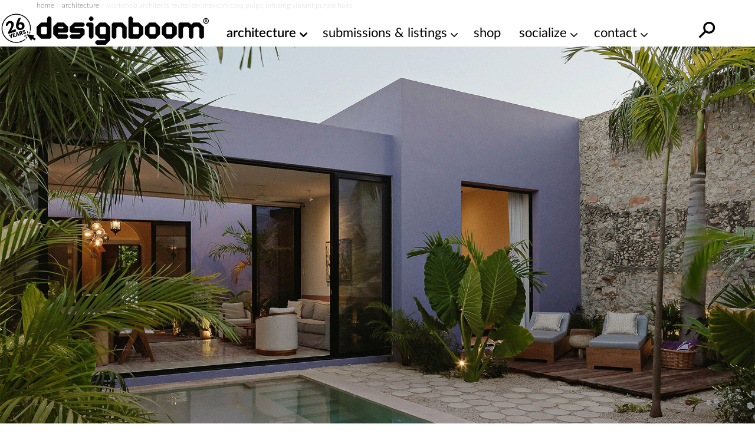

--- FILE ---
content_type: text/html; charset=UTF-8
request_url: https://www.designboom.com/architecture/workshop-architects-restoration-purple-casa-pulpo-mexico-03-24-2023/
body_size: 30405
content:
<!doctype html><html lang=en><head><meta charset="utf-8"><meta http-equiv="X-UA-Compatible" content="IE=edge,chrome=1"><title>workshop architects revitalizes mexican casa pulpo</title><meta name="viewport" content="width=device-width, initial-scale=1"><link rel=preload as=image href=https://static.designboom.com/wp-content/uploads/2023/03/casa-pulpo-designboom-500.jpg media="(max-width: 500px)"><link rel=preload as=image href=https://static.designboom.com/wp-content/uploads/2023/03/casa-pulpo-designboom-1800-1.jpg media="(min-width: 501px)"><link rel=preload href=https://www.designboom.com/wp-content/themes/designboom/res/fonts/LatoLatin-Bold.woff2 as=font type=font/woff2 crossorigin><link rel=preload href=https://www.designboom.com/wp-content/themes/designboom/res/fonts/LatoLatin-Thin.woff2 as=font type=font/woff2 media="(min-width: 501px)" crossorigin><link rel=preload href=https://www.designboom.com/wp-content/themes/designboom/res/fonts/LatoLatin-Regular.woff2 as=font type=font/woff2 media="(min-width: 501px)" crossorigin><link rel=preload href=https://www.designboom.com/wp-content/themes/designboom/res/fonts/LatoLatin-Semibold.woff2 as=font type=font/woff2 media="(min-width: 501px)" crossorigin><link rel=preload href=https://www.designboom.com/wp-content/themes/designboom/res/fonts/fontello-eed58dc9/font/fontello.woff2 as=font type=font/woff2 media="(min-width: 1200px)" crossorigin><link rel=dns-prefetch href=https://www.google.com crossorigin><link rel=dns-prefetch href=https://www.googletagmanager.com crossorigin><meta name='impact-site-verification' content='48de55f6-bb04-4a5c-8023-c3221f23a840'><script type=application/ld+json>{"@context":"https://schema.org","@type":"WebSite","url":"https://www.designboom.com/","potentialAction":{"@type":"SearchAction","target":"https://www.designboom.com/search-result/?q={search_term_string}","query-input":"required name=search_term_string"}}</script> <style>/*<![CDATA[*/@font-face{font-family:"Lato";src:url("https://www.designboom.com/wp-content/themes/designboom/res/fonts/LatoLatin-Bold.woff2") format("woff2"),url("https://www.designboom.com/wp-content/themes/designboom/res/fonts/LatoLatin-Bold.woff") format("woff");font-style:normal;font-weight:700;font-display:swap}@font-face{font-family:"Lato";src:url("https://www.designboom.com/wp-content/themes/designboom/res/fonts/LatoLatin-Thin.woff2") format("woff2"),url("https://www.designboom.com/wp-content/themes/designboom/res/fonts/LatoLatin-Thin.woff") format("woff");font-style:normal;font-weight:300;font-display:swap}@font-face{font-family:"Lato";src:url("https://www.designboom.com/wp-content/themes/designboom/res/fonts/LatoLatin-Regular.woff2") format("woff2"),url("https://www.designboom.com/wp-content/themes/designboom/res/fonts/LatoLatin-Regular.woff") format("woff");font-style:normal;font-weight:400;font-display:swap}@font-face{font-family:"Lato";src:url("https://www.designboom.com/wp-content/themes/designboom/res/fonts/LatoLatin-Semibold.woff2") format("woff2"),url("https://www.designboom.com/wp-content/themes/designboom/res/fonts/LatoLatin-Semibold.woff") format("woff");font-style:normal;font-weight:600;font-display:swap}@font-face{font-family:"fontello";src:url("/wp-content/themes/designboom/res/fonts/fontello-eed58dc9/font/fontello.woff2") format("woff2"),url("/wp-content/themes/designboom/res/fonts/fontello-eed58dc9/font/fontello.woff") format("woff");font-style:normal;font-weight:400;font-display:swap}[class^=icon-]:before,[class*=" icon-"]:before{font-family:"fontello";font-style:normal;font-weight:400;speak:none;display:flex;justify-content:center;align-items:center;text-decoration:inherit;text-align:center;font-feature-settings:normal;font-variant:normal;text-transform:none;line-height:1em;-webkit-font-smoothing:antialiased;-moz-osx-font-smoothing:grayscale}.icon-angle-down:before{content:"1"}.icon-angle-right:before{content:"2"}.icon-phone:before{content:""}.icon-location:before{content:""}.icon-rss:before{content:""}.icon-share:before{content:""}.icon-globe:before{content:""}.icon-mail:before{content:""}.icon-tiktok:before{content:""}.icon-x-twitter:before{content:""}.icon-doc:before{content:""}.icon-gplus:before{content:""}.icon-facebook:before{content:""}.icon-linkedin:before{content:""}.icon-youtube:before{content:""}.icon-instagram:before{content:""}.icon-reddit:before{content:""}.icon-wechat:before{content:""}.icon-connections:before{content:""}.icon-pinterest:before{content:""}.icon-architonic:before,.icon-archdaily:before{content:"";display:flex;justify-content:center;align-items:center;width:50px;height:60px;background-repeat:no-repeat;background-size:contain}.icon-architonic:before{background-image:url("/wp-content/themes/designboom/res/images/architonic-logo.png")}.icon-archdaily:before{background-image:url("/wp-content/themes/designboom/res/images/archdaily-icon.svg")}:root{--years-logo:url("/wp-content/themes/designboom/res/images/26yearslogo.png");--text-color:#000}@keyframes slide-up{0%{transform:translateY(100%)}100%{transform:translateY(0)}}@keyframes slide-down{0%{transform:translateY(-100%)}100%{transform:translateY(0)}}*,*::before,*::after{box-sizing:border-box}input,button,textarea,select,form,div,span p,ul,ol,li,figure,picture,figcaption,blockquote,dl,dd{margin:0;padding:0;font:inherit}article,aside,details,figcaption,figure,footer,header,hgroup,menu,nav,section{display:block}small{font-size:80%}ul,ol{list-style:none}img{border:0;max-width:100%;display:block;vertical-align:baseline;height:auto}canvas{width:100%;height:auto}html,body{width:100%;scroll-behavior:smooth}body{min-height:100vh;line-height:1.5;margin:0;padding:0;font-family:"Lato",sans-serif;font-weight:400;font-size:16px;color:#000;background-color:rgba(0,0,0,0);scroll-behavior:smooth}h1{font-size:1.75em;font-weight:700;margin:0;padding:0;line-height:1.1}h2{font-size:1.5em;font-weight:700;margin:0;padding:0;line-height:1.1}h3{font-size:1.375em;font-weight:700;margin:0;padding:0;line-height:1.1}h4{font-size:1.25em;font-weight:700;margin:0;padding:0;line-height:1.1}a{color:#000;text-decoration:none}a:active,a:hover{outline:0}.preload
*{transition:none !important}.preload * .scl-bar,.preload * .conn-list-wrapper{display:none !important}.preload a.menu-item-link:before{display:none !important}@media(max-width: 949px){#db-view{word-wrap:break-word;word-wrap:break-word;word-break:break-word;-webkit-hyphens:none;hyphens:none}}body.target-name-aside-menu,.target-name-aside-menu #db-view,#db-view.no-scroll,body.no-scroll{overflow-y:hidden}#db-hero.hero-image .hero-sizer,#db-hero.hero-image .picture-link,.unhero .hero-sizer,.unhero .picture-link{display:block;min-height:calc(100vw*var(--hero-sizer-mobile-height)/var(--hero-sizer-mobile-width))}#db-hero.hero-image .hero-main-block-sizer,.unhero .hero-main-block-sizer{min-height:calc(100vw*var(--hs-mobile-ratio));max-width:var(--hs-mobile-width);max-height:var(--hs-mobile-height)}#db-hero.hero-image img.img-error,.unhero img.img-error{display:none}.sidebar{display:none}#db-view.fullH{display:flex;flex-direction:column;min-height:100vh;min-height:100dvh}#db-view.fullH #db-main{--min-height:none;flex-grow:1}.half-underline{position:relative;white-space:nowrap;display:inline-block}.half-underline:after{content:"";position:absolute;bottom:5px;left:0;width:100%;height:25%;z-index:-1;transition:all .1s ease-in}.half-underline-yellow:after{background-color:#fffe01}.half-underline-green:after{background-color:#01ff01}#db-footer{display:none}.header-td{position:absolute;top:-9999px;left:-9999px}#breadcrumbs{font-size:12px;font-weight:300;color:#c3c3c3;padding:0
15px}.aside-menu{left:0;bottom:0;width:100%;transform:translateX(-100%);background-color:#fff;display:block}.preload .aside-menu{display:none}.aside{position:fixed;top:0;transition-duration:.5s;transition-property:transform;z-index:300;overflow-y:scroll;border-bottom:1px inset #eee;-webkit-user-select:none;-moz-user-select:none;user-select:none;-ms-overflow-style:none}.aside::-webkit-scrollbar{display:none}.aside.open{transition-duration:.5s;transition-property:transform;transform:translateX(0)}#db-overlay{display:none;position:fixed;top:0;bottom:0;left:0;right:0;background:rgba(0,0,0,.3);z-index:200}#billboard{display:block;position:fixed;top:0;transform:translateY(-110%);z-index:10;left:0;right:0;text-align:center;background:#fff}#billboard
.bottom{position:absolute;font-size:14px;display:none;width:40px;height:40px;justify-content:center;align-items:center;background-color:#e9e9e9;border-radius:50px;right:7px;bottom:3px;cursor:pointer;z-index:999}#billboard
.top{position:absolute;font-size:14px;display:none;width:50px;height:50px;justify-content:flex-end;right:0;top:0;cursor:pointer;z-index:999}#billboard .top
span{display:flex;justify-content:center;align-items:center;width:40px;height:40px;background-color:#e9e9e9;border-radius:50px;margin-right:7px;margin-top:3px}#billboard.ready{top:48px;transform:translateY(0);animation:slide-down .5s}#billboard.ready .top,#billboard.ready
.bottom{display:flex}#billboard.ready
.counter{display:none}#billboard>img{display:none}#billboard a
img{max-width:100%;height:auto;margin:0
auto}#billboard .billboard-iframe{position:relative;display:block;padding-bottom:60%}#billboard .billboard-iframe
iframe{position:absolute;left:0;top:0;width:100%;height:100%}#search-bar{position:absolute;left:0;right:0;background-color:#fff;transform:translateY(0);transition:transform .5s ease-in-out;z-index:-1;bottom:0;height:44px}#search-bar.open{transform:translateY(100%)}#r-bar{position:fixed;top:0;left:0;width:0%;height:5px;background-color:#fffe01;transition:width .4s ease-out,opacity .3s ease-out;z-index:9999;mix-blend-mode:normal;mix-blend-mode:var(--r-bar-blend, normal)}@media(min-width: 501px){#billboard.ready
.counter{display:flex}#billboard .top
.span{width:30px;height:30px}#billboard .billboard-iframe{padding-bottom:35.71%}#db-hero.hero-image .hero-sizer,#db-hero.hero-image .picture-link,.unhero .hero-sizer,.unhero .picture-link{min-height:calc(100vw*var(--hero-sizer-desktop-height)/var(--hero-sizer-desktop-width))}#db-hero.hero-image .hero-main-block-sizer,.unhero .hero-main-block-sizer{width:100%;max-width:var(--hs-desktop-width);max-height:var(--hs-desktop-height);padding-bottom:calc(var(--hs-desktop-ratio)*100%);min-height:auto;position:relative}#db-hero.hero-image .hero-main-block-sizer picture,#db-hero.hero-image .hero-main-block-sizer img,.unhero .hero-main-block-sizer picture,.unhero .hero-main-block-sizer
img{position:absolute;top:0;left:0;right:0;bottom:0}}@media(min-width: 768px){#db-overlay.open{display:block}.layout-box{max-width:738px;margin:0
auto}.aside-menu{max-width:70%}#breadcrumbs{padding:0}}@media(min-width: 800px){.layout-box{max-width:768px;width:calc(100vw - 60px)}}@media(min-width: 950px){#billboard{background-color:rgba(0,0,0,0)}#billboard-sizer{width:calc(100vw - 350px);max-width:652px;position:relative}#search-bar{bottom:0;top:0;z-index:1;height:auto;transform:translateY(-200%);display:flex;align-items:center;right:35px;overflow:hidden}#search-bar.open{transform:translateY(0)}.target-name-aside-menu #db-view{overflow-y:hidden}.layout-box{width:calc(100vw - 60px);max-width:972px}.aside-menu{display:none}.header-td{position:inherit;top:inherit;left:inherit;font-size:14px;font-weight:300;color:#c3c3c3}.main-block{max-width:var(--hs-desktop-width)}}@media(min-width: 1200px){.layout-box{width:1156px;max-width:1156px}.main-block{max-width:var(--hs-desktop-width)}#billboard-sizer{max-width:836px}}#db-navbar{width:100%;top:0;-webkit-user-select:none;-moz-user-select:none;user-select:none;z-index:110;background-color:#fff;border-bottom:1px inset rgba(0,0,0,0);position:relative}.db-navbar-inner{display:flex;justify-content:space-between;align-items:center;padding-left:15px;padding-right:15px;padding-top:10px;padding-bottom:2px;background-color:#fff;position:relative}#bar-menu{display:none;overflow:hidden}.bar-logo{display:flex;align-items:center;background-color:#fff}.bar-logo-link{display:block;position:relative;padding-left:60px}.bar-logo-link:before{content:" ";position:absolute;left:5px;top:-8px;background-size:contain;background-repeat:no-repeat;background-image:url("/wp-content/themes/designboom/res/images/26yearslogo.png");background-image:var(--years-logo);width:52px;height:45px;z-index:1}.bar-logo-link:after{content:" ";position:absolute;left:6px;top:-7px;width:43px;height:42px;background:#fffe01;border-radius:50px;display:none}.bar-logo-link:hover:after{display:block}.logo-svg{height:34px;width:auto}.logo-svg
svg{height:100%;width:auto}#menu-bar-toggler{display:none;margin:4px
20px 0 20px}#db-navbar.menu-fixed,#db-navbar.fixed{position:fixed}#db-navbar.fixed{animation:slide-down .7s;border-bottom:1px inset #eee}#db-navbar.fixed .db-navbar-inner{padding-top:5px;padding-bottom:2px}#db-navbar.fixed .bar-logo-link:before{left:5px;top:-5px;width:48px;height:45px}#db-navbar.fixed .bar-logo-link:after{left:7px;top:-3px;width:38px;height:37px}#db-navbar.fixed .logo-svg,#db-navbar.fixed .logo-svg
svg{max-height:36px}@media(max-width: 369px){.db-navbar-inner{padding-top:5px;padding-bottom:0px}.bar-logo-link{padding:0}.bar-logo-link:before,.bar-logo-link:after,.bar-logo-link:hover:after{display:none}.logo-svg{height:30px;margin:5px
0}}@media(min-width: 500px){.logo-svg{height:48px}.bar-logo-link:before{left:-5px;top:-5px;width:59px;height:50px}.bar-logo-link:after{left:-5px;top:-4px;width:49px;height:48px}}@media(min-width: 768px){.db-navbar-inner{padding-left:0px;padding-right:0px}}@media(min-width: 950px){#bar-menu{order:10;overflow:inherit}#bar-menu.open{display:block;padding:10px;position:absolute;top:100%;background-color:#fff}#menu-bar-toggler{display:block}.bar-left{display:none}.db-navbar-inner{align-items:start;flex-wrap:wrap}.bar-logo{z-index:1}.bar-logo-link{padding-left:60px}.bar-logo-link:before{left:0px}.bar-logo-link:after{left:1px}.bar-right{margin-left:auto}#main-menu{margin:0;padding:0;display:flex}li.menu-item{margin:0;padding:0;position:relative}a.menu-item-link{display:block;font-size:22px;font-weight:400;white-space:nowrap;color:#000;text-decoration:none;margin:0
0 0 30px}a.menu-item-link.first{margin-left:0}a.menu-item-link:before{content:attr(title);display:block;font-weight:600;height:1px;color:rgba(0,0,0,0);overflow:hidden;visibility:hidden;margin-bottom:-1px}a.menu-item-link:hover,a.menu-item-link:focus,a.menu-item-link:active,a.menu-item-link:hover:after{font-weight:600}.mm-dropdown{padding-right:20px}.mm-dropdown-menu{display:none;position:absolute;opacity:.85;width:350px;width:var(--dd-width, 350px);left:initial;left:var(--dd-left, unset);right:initial;right:var(--dd-right, unset);background:#fff;padding:10px
0 5px 0}.dd-first{--dd-left:-10px}li.submenu-item{display:block;margin:0;font-size:20px;font-weight:400;flex:1 0 50%}li.submenu-item.ffull{flex:1 0 100%}a.submenu-item-link{display:block;padding:3px
10px;white-space:nowrap;color:#000;opacity:.95;text-decoration:none;line-height:1.42857143}a.submenu-item-link:hover,a.submenu-item-link.current-menu-item{font-weight:600;padding-left:15px;color:#000}a.menu-item-link-cd{padding-right:15px}a.menu-item-link-cd::after{content:"1";font-family:"fontello";margin:3px
0 0 5px;position:absolute}.mm-dropdown:hover>.mm-dropdown-menu,.mm-dropdown.open>.mm-dropdown-menu{display:flex;flex-wrap:wrap}li.current-menu-item>a{font-weight:600}.submenu-item-link.mm-compact-item{letter-spacing:-1px;font-size:16px;padding-top:7px}#db-navbar.fixed{--fs:16px}#db-navbar.fixed .db-navbar-inner{justify-content:start;flex-wrap:nowrap}#db-navbar.fixed .bar-logo-link{padding-left:48px}#db-navbar.fixed .bar-logo-link:before{left:0px;top:-3px}#db-navbar.fixed .bar-logo-link:after{left:1px;top:-2px}#db-navbar.fixed li.menu-item{left:calc(var(--shiftleft));transition:left .3s ease-in}#db-navbar.fixed a.menu-item-link{margin:0
0 0 15px;font-size:var(--fs)}#db-navbar.fixed a.menu-item-link.first{margin-left:0}#db-navbar.fixed #menu-bar-toggler{margin:0px
20px 0 10px}#db-navbar.fixed #bar-menu{display:block;position:relative;padding:8px
0 0 0;order:0}#db-navbar.fixed #bar-menu.open li.menu-item{transition:left .5s cubic-bezier(0.18, 0.89, 0.32, 1.28);left:0;font-size:var(--fs)}#db-navbar.menu-fixed,#db-navbar.fixed{overflow:inherit}}@media(min-width: 1021px){#db-navbar.fixed a.menu-item-link{font-size:18px}}@media(min-width: 1120px)and (max-width: 1199px){#bar-menu{order:0;display:block}}@media(min-width: 1120px){#bar-menu.open li.menu-item{transition:left .5s cubic-bezier(0.18, 0.89, 0.32, 1.28);left:0}#menu-bar-toggler{margin:4px
5px 0 5px}li.menu-item{left:calc(var(--shiftleft) - 30px);transition:left .3s ease-in}a.menu-item-link{margin:0
0 0 20px;font-size:18px}a.menu-item-link.first{margin-left:0}.db-navbar-inner{flex-wrap:nowrap}}@media(min-width: 1200px){#menu-bar-toggler{display:none}.bar-logo-link{padding-left:0}.bar-logo-link:before{display:none}.bar-logo-link:after{display:none}.bar-logo-link:hover:after{display:none}.dd-first{--dd-left:25px}li.menu-item{left:auto;transition:none}a.menu-item-link{margin:0
0 0 30px;font-size:22px}a.menu-item-link.first{margin-left:30px}#db-navbar.fixed #menu-bar-toggler{display:block}#db-navbar.fixed a.menu-item-link{margin:0
0 0 30px}#db-navbar.fixed a.menu-item-link.first{margin-left:30px}#bar-menu{order:0;display:block;padding:12px
0 0 0}}@media(min-width: 1280px){.bar-logo-link{padding-left:0}.bar-logo-link:before{display:block;left:-60px}.bar-logo-link:after{left:-59px}.bar-logo-link:hover:after{display:block}#db-navbar.fixed .bar-logo-link{padding-left:0px}#db-navbar.fixed .bar-logo-link:before{left:-50px}#db-navbar.fixed .bar-logo-link:after{left:-48px}}.text-color{color:#000 !important}.text-center{text-align:center}.text-right{text-align:right}.text-error{color:#e72323 !important}.text-thin{font-weight:300}.text-regular{font-weight:400}.text-semibold{font-weight:600}.text-bold{font-weight:700}.text-balanced{text-wrap:balance}.d-block{display:block}.d-none{display:none}.d-bold{font-weight:700}.mt-0{margin-top:0}.mb-0{margin-bottom:0}.mt-5{margin-top:5px}.mb-5{margin-bottom:5px}.mt-10{margin-top:10px}.mb-10{margin-bottom:10px}.mt-15{margin-top:15px}.mb-15{margin-bottom:15px}.mt-20{margin-top:20px}.mb-20{margin-bottom:20px}.mt-30{margin-top:30px}.mb-30{margin-bottom:30px}.mt-35{margin-top:35px}.mb-35{margin-bottom:35px}.mt-40{margin-top:40px}.mb-40{margin-bottom:40px}.my-50{margin-bottom:50px;margin-top:50px}.size-16{font-size:16px}.size-18{font-size:18px}.size-20{font-size:20px}.size-22{font-size:22px}.size-24{font-size:24px}.size-28{font-size:28px}.size-30{font-size:30px}.mt-auto{margin-top:auto}.d-flex{display:flex}.d-flex-column{flex-direction:column}.justify-content-between{justify-content:space-between}.align-center{align-items:center}@media(min-width: 500px){.only-small{display:none !important}}@media(max-width: 499px){.exclude-small{display:none !important}}@media(min-width: 600px){.only-600{display:none !important}}@media(max-width: 599px){.exclude-600{display:none !important}}@media(min-width: 950px){.until-large{display:none !important}}@media(max-width: 949px){.from-large{display:none !important}}@media(min-width: 768px){.until-medium{display:none !important}}@media(max-width: 767px){.from-medium{display:none !important}}.db-ico{width:30px;height:30px;cursor:pointer;overflow:hidden;display:inline-block}.db-ico
.close{display:none;transition:all .1s ease-out;position:relative}.db-ico .close:before,.db-ico .close:after{width:30px;height:1px;background-color:#000;border-radius:0px;position:absolute;transition-duration:0s;transition-delay:.1s;transition-timing-function:linear;content:"";display:block;top:15px}.db-ico .closer:before{top:-10px;transition-property:top,opacity}.db-ico .closer:after{bottom:-10px;transition-property:bottom,transform}.db-icon
svg{width:100%;height:100%;transition:all .1s ease-in}.db-ico.open
svg{display:none}.db-ico.open
.close{display:inline-block;width:30px;height:30px}.db-ico.open .close:before{transform:rotate(45deg)}.db-ico.open .close:after{transform:rotate(-45deg)}#search-bar-ico{position:absolute}#search-bar-toggler{width:40px;height:40px;display:flex;justify-content:center;align-items:center}#search-bar-toggler
svg{margin-top:7px}#search-bar-toggler:hover
svg{transform:rotateY(180deg) scale(1.3)}.svg-search{width:40px;height:40px;transform:rotateY(180deg)}.button-slick{display:flex;overflow:hidden}.button-slick
.item{flex:1 0 100%;width:100%}.button-slick .bck-half:after{bottom:1px}.button-slick.flickity-enabled{display:block;overflow:inherit}.hero-wrapper .db-page-title{padding-left:15px;padding-right:15px;padding-top:10px}.hero-wrapper .db-page-subtitle{font-size:22px;margin-bottom:25px}#db-hero
img{width:100%}a.link-color{text-decoration:none;color:#a4a1a1}a.link-color:hover{background-color:#fffe01;color:#000;text-decoration:underline;transition:background-color .3s linear}.dmk-button,.dbtn{--bg:#FFFE01;--color:#000;background-color:var(--bg);color:var(--color);padding:10px
20px;border:none;cursor:pointer;transition:all .3s ease;-webkit-appearance:none;-moz-appearance:none;appearance:none;display:inline-block}.dmk-button:hover,.dbtn:hover{box-shadow:0 0 10px rgba(255,254,1,.3);transform:scale(1.1)}.dmk-button:active,.dbtn:active{transform:scale(0.9)}.dmk-button:disabled,.dbtn:disabled{--bg:#A4A1A1}.dmk-button:disabled:hover,.dmk-button:disabled:active,.dbtn:disabled:hover,.dbtn:disabled:active{box-shadow:0 0 0;transform:scale(1)}#sticky-video{height:0;padding-bottom:56.25%;position:relative;background-color:rgba(0,0,0,.6);overflow:hidden}#sticky-video
iframe{position:absolute;top:0;left:0;width:100%;height:100%}#sticky-video
.close{display:none}#sticky-video
.loading{position:absolute;top:0;left:0;width:100%;height:100%;display:flex;justify-content:center;align-items:center}#sticky-video
.thumb{position:absolute;top:50%;left:50%;transform:translateX(-50%) translateY(-50%)}#sticky-video.sticky{position:fixed;bottom:5px;right:15px;padding-bottom:0;width:240px;height:135px;transform:translateY(100%);animation:fade-in-up .75s ease forwards;z-index:1000}#sticky-video.sticky
.close{display:flex;position:absolute;top:-10px;right:-10px;font-size:16px;background:#e9e9e9;border-radius:50px;width:25px;height:25px;justify-content:center;align-items:center;padding-bottom:2px}#sticky-video.loaded
.loading{display:none}@media(min-width: 400px){#sticky-video.sticky{width:272px;height:153px}}@media(min-width: 600px){#sticky-video.sticky{width:50vw;height:28.125vw;max-width:512px;max-height:288px}}.post-title{padding:0
15px;margin:10px
0 0 0}.post-title-inner{margin:10px
0 0 0}.page-content{margin:0
15px;flex:1}.post .page-content>*{max-width:818px}.post-bar{margin:20px
0 20px 0;display:flex;flex-wrap:wrap}.info-cat{margin-right:30px}.info-share{display:none}.info-conn{flex:1 0 100%;margin-top:10px}.info{font-size:18px;white-space:nowrap;display:inline-block}@media(min-width: 500px){.info-conn{flex:0;margin-top:0}}@media(min-width: 768px){.post-title{padding:0}.page-content{margin:0}}@media(min-width: 950px){.post-title,.post-title-inner{margin-bottom:20px}.post-bar{margin-top:0}}.share-bar{margin:15px
0 30px 0;width:180px;display:flex;justify-content:space-between}.share-bar .scl-btn{width:42px;height:42px;display:flex;justify-content:center;align-items:center;border:2px
solid;border-radius:50%;background-color:#fff;color:#fff;font-size:22px;text-decoration:none;transform:translateY(0)}.share-bar .scl-btn:hover{text-decoration:none;background-color:#fff}.scl-btn.facebook{border-color:#3b5998;background:#3b5998}.scl-btn.facebook:hover{color:#3b5998}.scl-btn.twitter{border-color:#000;background:#000}.scl-btn.twitter
.icon{font-size:20px}.scl-btn.twitter .icon:before{margin-top:-2px;margin-left:-1px}.scl-btn.twitter:hover{color:#000}.scl-btn.pinterest{border-color:#cb2027;background:#cb2027}.scl-btn.pinterest:hover{color:#cb2027}.scl-btn.linkedin{border-color:#0072b1;background:#0072b1}.scl-btn.linkedin:hover{color:#0072b1}#gam-bb{--ratio:500/300;display:block;position:fixed;top:0;transform:translateY(-110%);z-index:10;left:0;right:0;text-align:center;background:#fff}#gam-bb
.top{position:absolute;font-size:14px;display:none;width:50px;height:50px;justify-content:flex-end;right:0;bottom:0;cursor:pointer;z-index:999}#gam-bb .top
span{display:flex;justify-content:center;align-items:center;width:40px;height:40px;background-color:rgba(233,233,233,.5);border-radius:50px;margin-right:7px;margin-top:3px}#gam-bb
.bottom{position:absolute;font-size:14px;display:none;width:40px;height:40px;justify-content:center;align-items:center;background-color:rgba(233,233,233,.5);border-radius:50px;right:7px;bottom:3px;cursor:pointer;z-index:999}#gam-bb.ready{top:48px;transform:translateY(0);animation:slide-down .5s}#gam-bb.ready .top,#gam-bb.ready
.bottom{display:flex}#gam-bb.ready
.counter{display:none}#bb-sizer{aspect-ratio:500/300;aspect-ratio:var(--ratio, 500/300);overflow:hidden}#bb-sizer div,#bb-sizer
iframe{aspect-ratio:500/300;aspect-ratio:var(--ratio, 500/300);overflow:hidden;width:100%;height:auto}@media(min-width: 501px){#gam-bb{--ratio:840/300}#gam-bb.ready
.counter{display:flex}#gam-bb
.top{bottom:auto;bottom:initial;top:5px;left:5px;width:25px;height:25px;border-radius:50px}#gam-bb .top
span{width:20px;height:20px}}@media(min-width: 950px){#gam-bb{background-color:rgba(0,0,0,0)}#bb-sizer{width:calc(100vw - 380px);max-width:652px;position:relative;background-color:#fff}}@media(min-width: 1200px){#bb-sizer{max-width:836px}}/*]]>*/</style> <script data-cmp-ab=1 src=https://cdn.consentmanager.net/delivery/js/semiautomatic.min.js data-cmp-cdid=bb3961e46271b data-cmp-host=c.delivery.consentmanager.net data-cmp-cdn=cdn.consentmanager.net data-cmp-codesrc=0></script> <script>window.dataLayer=window.dataLayer||[];window.dataLayer.push({platform:"db",appId:"designboom"});const userId=0;if(userId)window.dataLayer.push({userId:userId});(function(w,d,s,l,i){w[l]=w[l]||[];w[l].push({'gtm.start':new Date().getTime(),event:'gtm.js'});var f=d.getElementsByTagName(s)[0],j=d.createElement(s),dl=l!='dataLayer'?'&l='+l:'';j.async=true;j.src='https://www.googletagmanager.com/gtm.js?id='+i+dl;f.parentNode.insertBefore(j,f);})(window,document,'script','dataLayer','GTM-5KPHJRQB');</script> <meta name='robots' content='index, follow, max-image-preview:large, max-snippet:-1, max-video-preview:-1'><style>img:is([sizes="auto" i], [sizes^="auto," i]){contain-intrinsic-size:3000px 1500px}</style><meta name="description" content="merida-based architecture studio workshop architects restores a historic house located in one of the oldest neighborhoods of yucatán, mexico."><link rel=canonical href=https://www.designboom.com/architecture/workshop-architects-restoration-purple-casa-pulpo-mexico-03-24-2023/ ><meta property="og:locale" content="en_US"><meta property="og:type" content="article"><meta property="og:title" content="workshop architects revitalizes mexican casa pulpo infusing vibrant purple hues"><meta property="og:description" content="&nbsp;"><meta property="og:url" content="https://www.designboom.com/architecture/workshop-architects-restoration-purple-casa-pulpo-mexico-03-24-2023/"><meta property="og:site_name" content="designboom | architecture &amp; design magazine"><meta property="article:publisher" content="https://www.facebook.com/designboomnews/"><meta property="article:published_time" content="2023-03-24T21:15:39+00:00"><meta property="og:image" content="https://www.designboom.com/twitterimages/uploads/2023/03/casa-pulpo-designboom-1200-1.jpg"><meta property="og:image:width" content="1200"><meta property="og:image:height" content="629"><meta property="og:image:type" content="image/jpeg"><meta name="author" content="Workshop"><meta name="twitter:card" content="summary_large_image"><meta name="twitter:creator" content="@designboom"><meta name="twitter:site" content="@designboom"> <script type=application/ld+json class=yoast-schema-graph>{"@context":"https://schema.org","@graph":[{"@type":"Article","@id":"https://www.designboom.com/architecture/workshop-architects-restoration-purple-casa-pulpo-mexico-03-24-2023/#article","isPartOf":{"@id":"https://www.designboom.com/architecture/workshop-architects-restoration-purple-casa-pulpo-mexico-03-24-2023/"},"author":{"name":"Workshop","@id":"https://www.designboom.com/#/schema/person/881a9edfcac43e4981591fdfe319b443"},"headline":"workshop architects revitalizes mexican casa pulpo infusing vibrant purple hues","datePublished":"2023-03-24T21:15:39+00:00","mainEntityOfPage":{"@id":"https://www.designboom.com/architecture/workshop-architects-restoration-purple-casa-pulpo-mexico-03-24-2023/"},"wordCount":650,"publisher":{"@id":"https://www.designboom.com/#organization"},"image":{"@id":"https://www.designboom.com/architecture/workshop-architects-restoration-purple-casa-pulpo-mexico-03-24-2023/#primaryimage"},"thumbnailUrl":"https://www.designboom.com/wp-content/dbsub/379928/2023-03-23/casa-pulpo-2-641c9dd9dfacf.JPG","keywords":["architecture in mexico","renovation and restoration architecture and design","residential architecture and interiors","workshop architects"],"articleSection":["architecture","readers"],"inLanguage":"en-US"},{"@type":"WebPage","@id":"https://www.designboom.com/architecture/workshop-architects-restoration-purple-casa-pulpo-mexico-03-24-2023/","url":"https://www.designboom.com/architecture/workshop-architects-restoration-purple-casa-pulpo-mexico-03-24-2023/","name":"workshop architects revitalizes mexican casa pulpo","isPartOf":{"@id":"https://www.designboom.com/#website"},"primaryImageOfPage":{"@id":"https://www.designboom.com/architecture/workshop-architects-restoration-purple-casa-pulpo-mexico-03-24-2023/#primaryimage"},"image":{"@id":"https://www.designboom.com/architecture/workshop-architects-restoration-purple-casa-pulpo-mexico-03-24-2023/#primaryimage"},"thumbnailUrl":"https://www.designboom.com/wp-content/dbsub/379928/2023-03-23/casa-pulpo-2-641c9dd9dfacf.JPG","datePublished":"2023-03-24T21:15:39+00:00","description":"merida-based architecture studio workshop architects restores a historic house located in one of the oldest neighborhoods of yucatán, mexico.","breadcrumb":{"@id":"https://www.designboom.com/architecture/workshop-architects-restoration-purple-casa-pulpo-mexico-03-24-2023/#breadcrumb"},"inLanguage":"en-US","potentialAction":[{"@type":"ReadAction","target":["https://www.designboom.com/architecture/workshop-architects-restoration-purple-casa-pulpo-mexico-03-24-2023/"]}]},{"@type":"ImageObject","inLanguage":"en-US","@id":"https://www.designboom.com/architecture/workshop-architects-restoration-purple-casa-pulpo-mexico-03-24-2023/#primaryimage","url":"https://www.designboom.com/wp-content/dbsub/379928/2023-03-23/casa-pulpo-2-641c9dd9dfacf.JPG","contentUrl":"https://www.designboom.com/wp-content/dbsub/379928/2023-03-23/casa-pulpo-2-641c9dd9dfacf.JPG"},{"@type":"BreadcrumbList","@id":"https://www.designboom.com/architecture/workshop-architects-restoration-purple-casa-pulpo-mexico-03-24-2023/#breadcrumb","itemListElement":[{"@type":"ListItem","position":1,"name":"home","item":"https://www.designboom.com/"},{"@type":"ListItem","position":2,"name":"architecture","item":"https://www.designboom.com/architecture/"},{"@type":"ListItem","position":3,"name":"workshop architects revitalizes mexican casa pulpo infusing vibrant purple hues"}]},{"@type":"WebSite","@id":"https://www.designboom.com/#website","url":"https://www.designboom.com/","name":"designboom | architecture &amp; design magazine","description":"designboom magazine | your first source for architecture, design &amp; art news","publisher":{"@id":"https://www.designboom.com/#organization"},"potentialAction":[{"@type":"SearchAction","target":{"@type":"EntryPoint","urlTemplate":"https://www.designboom.com/search-result/?q={search_term_string}"},"query-input":{"@type":"PropertyValueSpecification","valueRequired":true,"valueName":"search_term_string"}}],"inLanguage":"en-US"},{"@type":"Organization","@id":"https://www.designboom.com/#organization","name":"Designboom","url":"https://www.designboom.com/","logo":{"@type":"ImageObject","inLanguage":"en-US","@id":"https://www.designboom.com/#/schema/logo/image/","url":"https://www.designboom.com/wp-content/uploads/2015/10/DesignboomLogo.gif","contentUrl":"https://www.designboom.com/wp-content/uploads/2015/10/DesignboomLogo.gif","width":336,"height":54,"caption":"Designboom"},"image":{"@id":"https://www.designboom.com/#/schema/logo/image/"},"sameAs":["https://www.facebook.com/designboomnews/","https://x.com/designboom","https://www.instagram.com/designboom/","https://www.pinterest.com/designboom/","https://www.youtube.com/channel/UCv6JHGYnS74viHnZ-6zR2Jg"]},{"@type":"Person","@id":"https://www.designboom.com/#/schema/person/881a9edfcac43e4981591fdfe319b443","name":"Workshop","url":"https://www.designboom.com/author/workshop-2/"}]}</script> <link rel=dns-prefetch href=//static.designboom.com><style id=classic-theme-styles-inline-css>/*! This file is auto-generated */
.wp-block-button__link{color:#fff;background-color:#32373c;border-radius:9999px;box-shadow:none;text-decoration:none;padding:calc(.667em + 2px) calc(1.333em + 2px);font-size:1.125em}.wp-block-file__button{background:#32373c;color:#fff;text-decoration:none}</style><style id=global-styles-inline-css>/*<![CDATA[*/:root{--wp--preset--aspect-ratio--square:1;--wp--preset--aspect-ratio--4-3:4/3;--wp--preset--aspect-ratio--3-4:3/4;--wp--preset--aspect-ratio--3-2:3/2;--wp--preset--aspect-ratio--2-3:2/3;--wp--preset--aspect-ratio--16-9:16/9;--wp--preset--aspect-ratio--9-16:9/16;--wp--preset--color--black:#000;--wp--preset--color--cyan-bluish-gray:#abb8c3;--wp--preset--color--white:#fff;--wp--preset--color--pale-pink:#f78da7;--wp--preset--color--vivid-red:#cf2e2e;--wp--preset--color--luminous-vivid-orange:#ff6900;--wp--preset--color--luminous-vivid-amber:#fcb900;--wp--preset--color--light-green-cyan:#7bdcb5;--wp--preset--color--vivid-green-cyan:#00d084;--wp--preset--color--pale-cyan-blue:#8ed1fc;--wp--preset--color--vivid-cyan-blue:#0693e3;--wp--preset--color--vivid-purple:#9b51e0;--wp--preset--gradient--vivid-cyan-blue-to-vivid-purple:linear-gradient(135deg,rgba(6,147,227,1) 0%,rgb(155,81,224) 100%);--wp--preset--gradient--light-green-cyan-to-vivid-green-cyan:linear-gradient(135deg,rgb(122,220,180) 0%,rgb(0,208,130) 100%);--wp--preset--gradient--luminous-vivid-amber-to-luminous-vivid-orange:linear-gradient(135deg,rgba(252,185,0,1) 0%,rgba(255,105,0,1) 100%);--wp--preset--gradient--luminous-vivid-orange-to-vivid-red:linear-gradient(135deg,rgba(255,105,0,1) 0%,rgb(207,46,46) 100%);--wp--preset--gradient--very-light-gray-to-cyan-bluish-gray:linear-gradient(135deg,rgb(238,238,238) 0%,rgb(169,184,195) 100%);--wp--preset--gradient--cool-to-warm-spectrum:linear-gradient(135deg,rgb(74,234,220) 0%,rgb(151,120,209) 20%,rgb(207,42,186) 40%,rgb(238,44,130) 60%,rgb(251,105,98) 80%,rgb(254,248,76) 100%);--wp--preset--gradient--blush-light-purple:linear-gradient(135deg,rgb(255,206,236) 0%,rgb(152,150,240) 100%);--wp--preset--gradient--blush-bordeaux:linear-gradient(135deg,rgb(254,205,165) 0%,rgb(254,45,45) 50%,rgb(107,0,62) 100%);--wp--preset--gradient--luminous-dusk:linear-gradient(135deg,rgb(255,203,112) 0%,rgb(199,81,192) 50%,rgb(65,88,208) 100%);--wp--preset--gradient--pale-ocean:linear-gradient(135deg,rgb(255,245,203) 0%,rgb(182,227,212) 50%,rgb(51,167,181) 100%);--wp--preset--gradient--electric-grass:linear-gradient(135deg,rgb(202,248,128) 0%,rgb(113,206,126) 100%);--wp--preset--gradient--midnight:linear-gradient(135deg,rgb(2,3,129) 0%,rgb(40,116,252) 100%);--wp--preset--font-size--small:13px;--wp--preset--font-size--medium:20px;--wp--preset--font-size--large:36px;--wp--preset--font-size--x-large:42px;--wp--preset--spacing--20:0.44rem;--wp--preset--spacing--30:0.67rem;--wp--preset--spacing--40:1rem;--wp--preset--spacing--50:1.5rem;--wp--preset--spacing--60:2.25rem;--wp--preset--spacing--70:3.38rem;--wp--preset--spacing--80:5.06rem;--wp--preset--shadow--natural:6px 6px 9px rgba(0, 0, 0, 0.2);--wp--preset--shadow--deep:12px 12px 50px rgba(0, 0, 0, 0.4);--wp--preset--shadow--sharp:6px 6px 0px rgba(0, 0, 0, 0.2);--wp--preset--shadow--outlined:6px 6px 0px -3px rgba(255, 255, 255, 1), 6px 6px rgba(0, 0, 0, 1);--wp--preset--shadow--crisp:6px 6px 0px rgba(0, 0, 0, 1)}:where(.is-layout-flex){gap:0.5em}:where(.is-layout-grid){gap:0.5em}body .is-layout-flex{display:flex}.is-layout-flex{flex-wrap:wrap;align-items:center}.is-layout-flex>:is(*,div){margin:0}body .is-layout-grid{display:grid}.is-layout-grid>:is(*,div){margin:0}:where(.wp-block-columns.is-layout-flex){gap:2em}:where(.wp-block-columns.is-layout-grid){gap:2em}:where(.wp-block-post-template.is-layout-flex){gap:1.25em}:where(.wp-block-post-template.is-layout-grid){gap:1.25em}.has-black-color{color:var(--wp--preset--color--black) !important}.has-cyan-bluish-gray-color{color:var(--wp--preset--color--cyan-bluish-gray) !important}.has-white-color{color:var(--wp--preset--color--white) !important}.has-pale-pink-color{color:var(--wp--preset--color--pale-pink) !important}.has-vivid-red-color{color:var(--wp--preset--color--vivid-red) !important}.has-luminous-vivid-orange-color{color:var(--wp--preset--color--luminous-vivid-orange) !important}.has-luminous-vivid-amber-color{color:var(--wp--preset--color--luminous-vivid-amber) !important}.has-light-green-cyan-color{color:var(--wp--preset--color--light-green-cyan) !important}.has-vivid-green-cyan-color{color:var(--wp--preset--color--vivid-green-cyan) !important}.has-pale-cyan-blue-color{color:var(--wp--preset--color--pale-cyan-blue) !important}.has-vivid-cyan-blue-color{color:var(--wp--preset--color--vivid-cyan-blue) !important}.has-vivid-purple-color{color:var(--wp--preset--color--vivid-purple) !important}.has-black-background-color{background-color:var(--wp--preset--color--black) !important}.has-cyan-bluish-gray-background-color{background-color:var(--wp--preset--color--cyan-bluish-gray) !important}.has-white-background-color{background-color:var(--wp--preset--color--white) !important}.has-pale-pink-background-color{background-color:var(--wp--preset--color--pale-pink) !important}.has-vivid-red-background-color{background-color:var(--wp--preset--color--vivid-red) !important}.has-luminous-vivid-orange-background-color{background-color:var(--wp--preset--color--luminous-vivid-orange) !important}.has-luminous-vivid-amber-background-color{background-color:var(--wp--preset--color--luminous-vivid-amber) !important}.has-light-green-cyan-background-color{background-color:var(--wp--preset--color--light-green-cyan) !important}.has-vivid-green-cyan-background-color{background-color:var(--wp--preset--color--vivid-green-cyan) !important}.has-pale-cyan-blue-background-color{background-color:var(--wp--preset--color--pale-cyan-blue) !important}.has-vivid-cyan-blue-background-color{background-color:var(--wp--preset--color--vivid-cyan-blue) !important}.has-vivid-purple-background-color{background-color:var(--wp--preset--color--vivid-purple) !important}.has-black-border-color{border-color:var(--wp--preset--color--black) !important}.has-cyan-bluish-gray-border-color{border-color:var(--wp--preset--color--cyan-bluish-gray) !important}.has-white-border-color{border-color:var(--wp--preset--color--white) !important}.has-pale-pink-border-color{border-color:var(--wp--preset--color--pale-pink) !important}.has-vivid-red-border-color{border-color:var(--wp--preset--color--vivid-red) !important}.has-luminous-vivid-orange-border-color{border-color:var(--wp--preset--color--luminous-vivid-orange) !important}.has-luminous-vivid-amber-border-color{border-color:var(--wp--preset--color--luminous-vivid-amber) !important}.has-light-green-cyan-border-color{border-color:var(--wp--preset--color--light-green-cyan) !important}.has-vivid-green-cyan-border-color{border-color:var(--wp--preset--color--vivid-green-cyan) !important}.has-pale-cyan-blue-border-color{border-color:var(--wp--preset--color--pale-cyan-blue) !important}.has-vivid-cyan-blue-border-color{border-color:var(--wp--preset--color--vivid-cyan-blue) !important}.has-vivid-purple-border-color{border-color:var(--wp--preset--color--vivid-purple) !important}.has-vivid-cyan-blue-to-vivid-purple-gradient-background{background:var(--wp--preset--gradient--vivid-cyan-blue-to-vivid-purple) !important}.has-light-green-cyan-to-vivid-green-cyan-gradient-background{background:var(--wp--preset--gradient--light-green-cyan-to-vivid-green-cyan) !important}.has-luminous-vivid-amber-to-luminous-vivid-orange-gradient-background{background:var(--wp--preset--gradient--luminous-vivid-amber-to-luminous-vivid-orange) !important}.has-luminous-vivid-orange-to-vivid-red-gradient-background{background:var(--wp--preset--gradient--luminous-vivid-orange-to-vivid-red) !important}.has-very-light-gray-to-cyan-bluish-gray-gradient-background{background:var(--wp--preset--gradient--very-light-gray-to-cyan-bluish-gray) !important}.has-cool-to-warm-spectrum-gradient-background{background:var(--wp--preset--gradient--cool-to-warm-spectrum) !important}.has-blush-light-purple-gradient-background{background:var(--wp--preset--gradient--blush-light-purple) !important}.has-blush-bordeaux-gradient-background{background:var(--wp--preset--gradient--blush-bordeaux) !important}.has-luminous-dusk-gradient-background{background:var(--wp--preset--gradient--luminous-dusk) !important}.has-pale-ocean-gradient-background{background:var(--wp--preset--gradient--pale-ocean) !important}.has-electric-grass-gradient-background{background:var(--wp--preset--gradient--electric-grass) !important}.has-midnight-gradient-background{background:var(--wp--preset--gradient--midnight) !important}.has-small-font-size{font-size:var(--wp--preset--font-size--small) !important}.has-medium-font-size{font-size:var(--wp--preset--font-size--medium) !important}.has-large-font-size{font-size:var(--wp--preset--font-size--large) !important}.has-x-large-font-size{font-size:var(--wp--preset--font-size--x-large) !important}:where(.wp-block-post-template.is-layout-flex){gap:1.25em}:where(.wp-block-post-template.is-layout-grid){gap:1.25em}:where(.wp-block-columns.is-layout-flex){gap:2em}:where(.wp-block-columns.is-layout-grid){gap:2em}:root :where(.wp-block-pullquote){font-size:1.5em;line-height:1.6}/*]]>*/</style><link id=d__b_styles rel=preload href="https://static.designboom.com/wp-content/themes/designboom/res/css/d__b.css?ver=build-20251209170916" as=style onload="this.onload=null;this.rel='stylesheet'"><noscript><link rel=stylesheet href="https://static.designboom.com/wp-content/themes/designboom/res/css/d__b.css?ver=build-20251209170916"></noscript><script>(()=>{var t={9369:function(t,e,n){!function(t){"use strict";t.loadCSS||(t.loadCSS=function(){});var n=loadCSS.relpreload={};if(n.support=function(){var e;try{e=t.document.createElement("link").relList.supports("preload")}catch(t){e=!1}return function(){return e}}(),n.bindMediaToggle=function(t){var e=t.media||"all";function n(){t.media=e}t.addEventListener?t.addEventListener("load",n):t.attachEvent&&t.attachEvent("onload",n),setTimeout((function(){t.rel="stylesheet",t.media="only x"})),setTimeout(n,3e3)},n.poly=function(){if(!n.support())for(var e=t.document.getElementsByTagName("link"),a=0;a<e.length;a++){var o=e[a];"preload"!==o.rel||"style"!==o.getAttribute("as")||o.getAttribute("data-loadcss")||(o.setAttribute("data-loadcss",!0),n.bindMediaToggle(o))}},!n.support()){n.poly();var a=t.setInterval(n.poly,500);t.addEventListener?t.addEventListener("load",(function(){n.poly(),t.clearInterval(a)})):t.attachEvent&&t.attachEvent("onload",(function(){n.poly(),t.clearInterval(a)}))}e.loadCSS=loadCSS}(void 0!==n.g?n.g:this)}},e={};e.g=function(){if("object"==typeof globalThis)return globalThis;try{return this||new Function("return this")()}catch(t){if("object"==typeof window)return window}}();t[9369](0,{},e)})();</script><style id=akismet-widget-style-inline-css>/*<![CDATA[*/.a-stats{--akismet-color-mid-green:#357b49;--akismet-color-white:#fff;--akismet-color-light-grey:#f6f7f7;max-width:350px;width:auto}.a-stats
*{all:unset;box-sizing:border-box}.a-stats
strong{font-weight:600}.a-stats a.a-stats__link,
.a-stats a.a-stats__link:visited,
.a-stats a.a-stats__link:active{background:var(--akismet-color-mid-green);border:none;box-shadow:none;border-radius:8px;color:var(--akismet-color-white);cursor:pointer;display:block;font-family:-apple-system,BlinkMacSystemFont,'Segoe UI','Roboto','Oxygen-Sans','Ubuntu','Cantarell','Helvetica Neue',sans-serif;font-weight:500;padding:12px;text-align:center;text-decoration:none;transition:all 0.2s ease}.widget .a-stats a.a-stats__link:focus{background:var(--akismet-color-mid-green);color:var(--akismet-color-white);text-decoration:none}.a-stats a.a-stats__link:hover{filter:brightness(110%);box-shadow:0 4px 12px rgba(0, 0, 0, 0.06), 0 0 2px rgba(0, 0, 0, 0.16)}.a-stats
.count{color:var(--akismet-color-white);display:block;font-size:1.5em;line-height:1.4;padding:0
13px;white-space:nowrap}/*]]>*/</style><link rel=https://api.w.org/ href=https://www.designboom.com/wp-json/ ><link rel=alternate title=JSON type=application/json href=https://www.designboom.com/wp-json/wp/v2/posts/977260><link rel=shortlink href='https://www.designboom.com/?p=977260'><link rel=alternate title="oEmbed (JSON)" type=application/json+oembed href="https://www.designboom.com/wp-json/oembed/1.0/embed?url=https%3A%2F%2Fwww.designboom.com%2Farchitecture%2Fworkshop-architects-restoration-purple-casa-pulpo-mexico-03-24-2023%2F"><link rel=alternate title="oEmbed (XML)" type=text/xml+oembed href="https://www.designboom.com/wp-json/oembed/1.0/embed?url=https%3A%2F%2Fwww.designboom.com%2Farchitecture%2Fworkshop-architects-restoration-purple-casa-pulpo-mexico-03-24-2023%2F&#038;format=xml"><meta property="twitter:image" content="https://www.designboom.com/twitterimages/uploads/2023/03/casa-pulpo-designboom-1200-1.jpg"></head><body id=d__b class="dboom_com preload"> <noscript><iframe src="https://www.googletagmanager.com/ns.html?id=GTM-5KPHJRQB" height=0 width=0 style=display:none;visibility:hidden></iframe></noscript><div id=db-view class><header id=db-header><div class="nav-prescroll layout-box"><div id=breadcrumbs><span><span><a href=https://www.designboom.com/ >home</a></span> &gt; <span><a href=https://www.designboom.com/architecture/ >architecture</a></span> &gt; <span class=breadcrumb_last aria-current=page>workshop architects revitalizes mexican casa pulpo infusing vibrant purple hues</span></span></div></div><div class=nav-holder><nav id=db-navbar class=banksy-m1 role=navigation><div class="db-navbar-inner layout-box"><div class="bar-left bar-item"><div id=aside-menu-bar-toggler class="db-ico db-ico-menu bar-toggler has-overlay" data-target=aside-menu><svg class=svg-ico xmlns=http://www.w3.org/2000/svg viewBox="0 0 512 512"><path d="M501.333 96H10.667C4.779 96 0 100.779 0 106.667s4.779 10.667 10.667 10.667h490.667c5.888 0 10.667-4.779 10.667-10.667S507.221 96 501.333 96zm0 149.333H10.667C4.779 245.333 0 250.112 0 256s4.779 10.667 10.667 10.667h490.667c5.888 0 10.667-4.779 10.667-10.667s-4.78-10.667-10.668-10.667zm0 149.334H10.667C4.779 394.667 0 399.445 0 405.333 0 411.221 4.779 416 10.667 416h490.667c5.888 0 10.667-4.779 10.667-10.667-.001-5.888-4.78-10.666-10.668-10.666z" class=icon-level /></svg><span class=close></span></div></div><div class="bar-logo bar-item"><a href=https://www.designboom.com/ class=bar-logo-link title="designboom magazine | your first source for architecture, design &amp; art news" aria-label="designboom magazine homepage"><div class="logo logo-svg"><svg id=Layer_1 data-name="Layer 1" xmlns=http://www.w3.org/2000/svg viewBox="0 0 2000 328.3"><path d=M51.22,257.52,0,206.3V120.47L52.71,69.25H122V17.31L138.57,0h18.07l16.57,17.31V241l-16.57,16.57Zm69.19-128.77-9-9H60.16l-9,9V198l9,9h51.22l9-9Z /><path d=M1082.84,257.52,1066.26,241V17.31L1082.84,0h18.06l16.58,17.31V69.25h69.28l52.71,51.22V206.3l-51.22,51.22ZM1119.09,198l9,9h51.22l9-9V128.75l-9-9h-51.22l-9,9Z /><path d=M314.77,69.25,366,119v52.71l-16.57,16.58h-94.9l-9,9,9,9h94.9L366,222.88V241l-16.57,16.57H245.48l-52.71-52.71V119L244,69.29h70.78Zm-60.23,50.46-9,9,9,9h51.22l9-9-9-9Z /><polygon points="385.54 120.47 438.28 69.25 540.69 69.25 558.75 85.83 558.75 102.41 540.69 120.47 445.79 120.47 438.28 129.51 447.31 137.05 540.69 137.05 558.75 155.12 558.75 206.3 506.05 257.52 403.64 257.52 385.54 240.95 385.54 222.88 403.64 206.3 498.5 206.3 507.54 197.27 498.5 189.76 403.64 189.76 385.54 171.69 385.54 120.47"/><path d=M735,128.75l9-9H795.2l9,9V198l-9,9H744l-9-9Zm0-59.5-52.71,51.22V206.3l51.22,51.22h60.25l9,9-9,9H698.82l-16.58,18.07v18.06l16.58,16.58H802.74L854,277.08V120.47L802.74,69.25Z /><polygon points="626.2 257.52 608.14 239.46 608.14 118.95 592.8 118.95 574.7 102.41 574.7 85.83 592.8 69.25 642.78 69.25 660.85 85.83 660.85 239.46 642.78 257.52 626.2 257.52"/><polygon points="626.2 52.71 642.78 52.71 660.85 34.64 660.85 18.07 642.78 0 626.2 0 608.14 18.07 608.14 34.64 626.2 52.71"/><polygon points="995.48 69.25 1046.7 120.47 1046.7 240.95 1030.13 257.52 1012.06 257.52 995.48 240.95 995.48 137.05 977.42 120.47 942.77 120.47 935.26 128.02 926.23 137.05 926.23 240.95 908.16 257.52 891.59 257.52 873.52 240.95 873.52 85.83 891.59 69.25 995.48 69.25"/><polygon points="1769.61 69.25 1795.22 94.86 1822.32 69.25 1890.08 69.25 1942.79 120.47 1942.79 240.95 1924.72 257.52 1908.15 257.52 1890.08 240.95 1890.08 137.05 1873.5 118.95 1838.89 118.95 1820.8 137.05 1820.8 240.95 1804.25 257.52 1786.15 257.52 1769.61 240.95 1769.61 137.05 1751.54 118.95 1716.9 118.95 1700.32 137.05 1700.32 240.95 1682.26 257.52 1665.68 257.52 1647.61 240.95 1647.61 84.34 1665.68 69.25 1769.61 69.25"/><path d=M1978.76,51.44a9.8,9.8,0,0,0,1.59-5.64,9.16,9.16,0,0,0-1.52-5.42,9.54,9.54,0,0,0-3.81-3.23,10.28,10.28,0,0,0-4.5-1.08h-15.24V66.43h7.13V56.13h6l5.17,10.3h7.86l-6.09-11.82A10.23,10.23,0,0,0,1978.76,51.44Zm-16.32-10.17h5.83a5.16,5.16,0,0,1,2.89,1,4,4,0,0,1,1.49,3.58,4.93,4.93,0,0,1-1.49,3.93,4.4,4.4,0,0,1-3,1.3h-5.77Z /><path d=M1997.43,38.57A33.12,33.12,0,0,0,1979.84,21a32.83,32.83,0,0,0-25.61,0,34,34,0,0,0-10.52,7.1,33.33,33.33,0,0,0-7.1,10.52,32,32,0,0,0-2.6,12.78,31.46,31.46,0,0,0,2.6,12.77,34,34,0,0,0,7.1,10.52,33,33,0,0,0,10.52,7.1,32,32,0,0,0,12.78,2.6,31.58,31.58,0,0,0,12.83-2.6,34,34,0,0,0,10.52-7.1A32.9,32.9,0,0,0,2000,51.35,32.1,32.1,0,0,0,1997.43,38.57Zm-9,25.23a25.19,25.19,0,0,1-8.94,8.94,24.9,24.9,0,0,1-24.88,0,25,25,0,0,1-9-8.94,23.93,23.93,0,0,1-3.33-12.45,23.87,23.87,0,0,1,3.33-12.46,25,25,0,0,1,9-8.94,24.9,24.9,0,0,1,24.88,0,25.19,25.19,0,0,1,8.94,8.94,23.94,23.94,0,0,1,3.33,12.46A23.86,23.86,0,0,1,1988.43,63.8Z /><path d=M1381.06,69.25h-69.29l-52.71,51.22V206.3l52.71,51.22h69.29l52.7-51.22V120.47Zm0,128.78-9,9H1320.8l-9-9V128.75l9-9H1372l9,9Z /><path d=M1575.32,69.25H1506l-52.71,51.22V206.3L1506,257.52h69.29L1628,206.3V120.47Zm0,128.78-9,9h-51.22l-9-9V128.75l9-9h51.22l9,9Z /></svg></div></a><div id=menu-bar-toggler class="db-ico db-ico-menu bar-toggler" data-target=bar-menu><svg class=svg-ico xmlns=http://www.w3.org/2000/svg viewBox="0 0 512 512"><path d="M501.333 96H10.667C4.779 96 0 100.779 0 106.667s4.779 10.667 10.667 10.667h490.667c5.888 0 10.667-4.779 10.667-10.667S507.221 96 501.333 96zm0 149.333H10.667C4.779 245.333 0 250.112 0 256s4.779 10.667 10.667 10.667h490.667c5.888 0 10.667-4.779 10.667-10.667s-4.78-10.667-10.668-10.667zm0 149.334H10.667C4.779 394.667 0 399.445 0 405.333 0 411.221 4.779 416 10.667 416h490.667c5.888 0 10.667-4.779 10.667-10.667-.001-5.888-4.78-10.666-10.668-10.666z" class=icon-level /></svg><span class=close></span></div></div><div id=bar-menu class="bar-menu bar-item toggle-target"><ul id=main-menu class=main-menu><li style='--shiftleft: -150px;' class="menu-item main-menu-item mm-dropdown current-menu-item"><a href=javascript:void(0) class="dropdown-toggle menu-item-link menu-item-link-cd first" data-toggle=mm-dropdown role=button aria-haspopup=true aria-expanded=false max-title=architecture title=architecture>architecture</a><ul class="mm-dropdown-menu dd-first" role=menu><li class="submenu-item ffull"><a class=submenu-item-link href=https://www.designboom.com/ title=magazine>magazine</a></li> <li class=submenu-item><a class=submenu-item-link href=https://www.designboom.com/architecture/ title=architecture>architecture</a></li><li class=submenu-item><a class=submenu-item-link href=https://www.designboom.com/video/ title=video>video</a></li><li class=submenu-item><a class=submenu-item-link href=https://www.designboom.com/art/ title=art>art</a></li><li class=submenu-item><a class=submenu-item-link href=https://www.designboom.com/updates/ title=topics>topics</a></li><li class=submenu-item><a class=submenu-item-link href=https://www.designboom.com/design/ title=design>design</a></li><li class=submenu-item><a class=submenu-item-link href=https://www.designboom.com/interviews/ title=interviews>interviews</a></li><li class=submenu-item><a class=submenu-item-link href=https://www.designboom.com/technology/ title=technology>technology</a></li><li class=submenu-item><a class=submenu-item-link href=https://www.designboom.com/readers/ title=readers>readers</a></li></ul></li><li style='--shiftleft: -370px;--dd-left: 25px;' class="menu-item mm-dropdown "><a href=javascript:void(0) class="dropdown-toggle menu-item-link menu-item-link-cd" data-toggle=mm-dropdown role=button aria-haspopup=true aria-expanded=false title="submissions & listings">submissions & listings</a><ul class=mm-dropdown-menu role=menu><li class=submenu-item><a href=https://www.designboom.com/competitions/all/ title=competitions class=submenu-item-link>competitions</a></li><li class=submenu-item><a href=https://www.designboom.com/school-courses/ title=courses class=submenu-item-link>courses</a></li><li class=submenu-item><a href=https://www.designboom.com/design-directory/ title="design directory" class=submenu-item-link>design directory</a></li><li class=submenu-item><a href=https://www.designboom.com/events/ title=events class=submenu-item-link>events</a></li><li class=submenu-item><a class="submenu-item-link contribute" href=https://www.designboom.com/readers-submit/ title="readers submit">readers submit</a></li></ul></li><li style='--shiftleft: -440px' class=menu-item><a href=https://www.designboom.com/shop/ title=shop class=menu-item-link>shop</a></li><li style='--shiftleft: -550px;--dd-right: -130px;--dd-width: 400px' class="menu-item mm-dropdown "><a href=javascript:void(0) class="dropdown-toggle menu-item-link menu-item-link-cd" data-toggle=mm-dropdown role=button aria-haspopup=true aria-expanded=false title=socialize>socialize</a><ul class=mm-dropdown-menu role=menu><li class=submenu-item><a class=submenu-item-link target=_blank rel=noopener href=https://www.facebook.com/designboomnews/ title=facebook>facebook</a></li><li class=submenu-item><a class=submenu-item-link target=_blank rel=noopener href=https://www.twitter.com/designboom/ title=X>X</a></li><li class=submenu-item><a class=submenu-item-link target=_blank rel=noopener href=https://www.instagram.com/designboom/ title=instagram>instagram</a></li><li class=submenu-item><a class=submenu-item-link href=https://www.instagram.com/designboom.shop/ title=shop>shop instagram</a></li><li class=submenu-item><a class=submenu-item-link target=_blank rel=noopener href=https://www.linkedin.com/company/designboom/ title=linkedin>linkedin</a></li><li class=submenu-item><a class="submenu-item-link mm-compact-item" href=https://www.instagram.com/milan.design.week/ title=MILAN.DESIGN.WEEK>MILAN.DESIGN.WEEK</a></li><li class=submenu-item><a class=submenu-item-link target=_blank rel=noopener href=https://www.pinterest.com/designboom/ title=pinterest>pinterest</a></li><li class=submenu-item><a class="submenu-item-link mm-compact-item" href=https://www.instagram.com/venice.architecture.biennale/ title=VENICE.ARCH.BIENNALE>VENICE.ARCH.BIENNALE</a></li><li class=submenu-item><a class=submenu-item-link target=_blank rel=noopener href=https://www.tiktok.com/@designboommagazine title=tiktok>tiktok</a></li><li class=submenu-item><a class="submenu-item-link mm-compact-item" href=https://www.instagram.com/venice.art.biennale/ title=VENICE.ART.BIENNALE>VENICE.ART.BIENNALE</a></li></ul></li><li style='--shiftleft: -660px;--dd-right: -10px;--dd-width: 280px' class="menu-item mm-dropdown "><a href=javascript:void(0) class="dropdown-toggle menu-item-link menu-item-link-cd" data-toggle=mm-dropdown role=button aria-haspopup=true aria-expanded=false title=contact>contact</a><ul class=mm-dropdown-menu role=menu><li class=submenu-item><a class=submenu-item-link href=https://www.designboom.com/about-us/ title="about us">about us</a></li><li class=submenu-item><a class=submenu-item-link href=https://www.designboom.com/advertise/ title=advertising>advertising</a></li><li class=submenu-item><a class=submenu-item-link href=https://www.designboom.com/contact-us/ title="contact us">contact us</a></li><li class=submenu-item><a class=submenu-item-link href=https://www.designboom.com/newsletter-subscribe/ title=newsletter>newsletter</a></li><li class=submenu-item><a class=submenu-item-link href=https://www.designboom.com/feed/ title=rss>rss</a></li></ul></li></ul></div><div class="bar-right bar-item"><div id=search-bar-toggler class="db-ico db-ico-search bar-toggler" data-target=search-bar><svg class="svg-ico svg-search" width=24 height=24 viewBox="0 0 24 24" fill=none xmlns=http://www.w3.org/2000/svg> <path fill-rule=evenodd clip-rule=evenodd fill=black class=icon-level d="M14.3764 12.4769C16.0464 10.1337 15.8302 6.85958 13.728 4.75736C11.3848 2.41421 7.58586 2.41421 5.24271 4.75736C2.89957 7.10051 2.89957 10.8995 5.24271 13.2426C7.34494 15.3449 10.619 15.561 12.9622 13.8911L18.6777 19.6066L20.092 18.1924L14.3764 12.4769ZM12.3138 6.17157C13.8759 7.73367 13.8759 10.2663 12.3138 11.8284C10.7517 13.3905 8.21902 13.3905 6.65692 11.8284C5.09483 10.2663 5.09483 7.73367 6.65692 6.17157C8.21902 4.60948 10.7517 4.60948 12.3138 6.17157Z"/> </svg><span class=close></span></div></div><div id=search-bar class=toggle-target><div class=layout-box><form id=db-nsf role=search method=get action=https://www.designboom.com/search-result/ ><button id=db-nsf-btn type=submit aria-label=search> <svg class="svg-ico svg-search" width=24 height=24 viewBox="0 0 24 24" fill=none xmlns=http://www.w3.org/2000/svg> <path fill-rule=evenodd clip-rule=evenodd fill=black class=icon-level d="M14.3764 12.4769C16.0464 10.1337 15.8302 6.85958 13.728 4.75736C11.3848 2.41421 7.58586 2.41421 5.24271 4.75736C2.89957 7.10051 2.89957 10.8995 5.24271 13.2426C7.34494 15.3449 10.619 15.561 12.9622 13.8911L18.6777 19.6066L20.092 18.1924L14.3764 12.4769ZM12.3138 6.17157C13.8759 7.73367 13.8759 10.2663 12.3138 11.8284C10.7517 13.3905 8.21902 13.3905 6.65692 11.8284C5.09483 10.2663 5.09483 7.73367 6.65692 6.17157C8.21902 4.60948 10.7517 4.60948 12.3138 6.17157Z"/> </svg>	</button> <label class=db-nsf-lbl> <input id=db-nsf-fld type=text class=search-field placeholder="search designboom" maxlength=100 value name=q autocomplete=off> <span class=screen-reader-text>search designboom</span> </label></form></div></div></div></nav></div><div id=db-hero class=hero-image><div class=hero-sizer style="--hero-sizer-desktop-width:1800; --hero-sizer-desktop-height:900; --hero-sizer-mobile-width:500; --hero-sizer-mobile-height:600;"> <picture> <source media="(min-width: 501px)" srcset=https://static.designboom.com/wp-content/uploads/2023/03/casa-pulpo-designboom-1800-1.jpg> <img src=https://static.designboom.com/wp-content/uploads/2023/03/casa-pulpo-designboom-500.jpg width=500 height=600 alt="workshop architects revitalizes mexican casa pulpo infusing vibrant purple hues"> </picture></div><div class=layout-box><h1 class="m-pad post-title-inner">workshop architects revitalizes mexican casa pulpo infusing vibrant purple hues</h1><div class="scl scloader m-pad" data-timestamp=0 data-hash=b557d44dfeb1c70e8c9d5e7ca291a62f data-pid=977260 data-url=https%3A%2F%2Fwww.designboom.com%2Farchitecture%2Fworkshop-architects-restoration-purple-casa-pulpo-mexico-03-24-2023%2F><div><div class=post-bar> <span class="info info-cat"><a class="underline text-color d-inline-block bg-ahover bg-ahover-yellow" href=https://www.designboom.com/architecture/ title=architecture>architecture</a></span><span class="info info-share bck-half bck-half-yellow no-hover" style=display:none!important><span class=scl-val>0</span> shares</span><span class="info info-conn"> <a class="underline text-color d-inline-block bg-ahover bg-ahover-yellow" href=#block-tags title="all connections">connections: +6540</a> </span></div><div class=share-bar><a data-social=facebook class="scl-btn facebook" href=# rel=nofollow title="share on facebook"><i class="icon icon-facebook"></i></a><a data-social=twitter class="scl-btn twitter" href=# rel=nofollow title="share on twitter"><i class="icon icon-x-twitter"></i></a><a data-social=pinterest class="scl-btn pinterest" href=# rel=nofollow title="share on pinterest"><i class="icon icon-pinterest"></i></a></div></div></div></div></div></header><main id=db-main class=post><div id=single-post class=layout-box><div id=single-content class=layout-box><div class=box-sidebar><aside id=main-sidebar class="sidebar aside-affixable"><div class="aside-adv-box sidebar-element d-over-950" style="aspect-ratio: 300/600"><div data-fuse=DB_HPB_sidebar></div></div><div class="publish-your-work sidebar-element d-over-950 lazyload" data-bg=https://www.designboom.com/wp-content/uploads/readers-button-back.png style="height: 175px;position: relative"><div class=clear></div><a class=link-publish-your-work href=https://www.designboom.com/readers-submit/ title="submit your work"><div class=button-slick><div class=item>publish my work</div><div class="item hide-me-first">promote my project</div><div class="item hide-me-first">share my vision</div></div></a></div><div class="popular-today-box sidebar-element updatable " data-widget-name data-timestamp=1768402416 data-threshold=3600><div class=title>POPULAR NOW ARCH!</div><div class="popular-today-carousel carousel"><article class=p--popular><div class=p--popular-pic> <a title="watch: ballet dancers take over BIG's circular timber building of dymak HQ in denmark" href=https://www.designboom.com/architecture/ballet-dancers-big-bjarke-ingels-group-circular-timber-building-dymak-hq-denmark-01-12-2026/ > <picture> <source media="(min-width: 950px)" srcset="https://www.designboom.com/wp-content/uploads/2026/01/ballet-dancers-big-bjarke-ingels-group-circular-timber-building-dymak-hq-denmark-designboom-700-125x100-22b08q85r001.jpg 1x, https://static.designboom.com/wp-content/uploads/2026/01/ballet-dancers-big-bjarke-ingels-group-circular-timber-building-dymak-hq-denmark-designboom-700-250x200-22b08q85r001.jpg 2x"> <img class=lazyload loading=lazy  width=500 height=400 data-src=https://static.designboom.com/wp-content/uploads/2026/01/ballet-dancers-big-bjarke-ingels-group-circular-timber-building-dymak-hq-denmark-designboom-700-250x200-22b08q85r001.jpg alt="watch: ballet dancers take over BIG's circular timber building of dymak HQ in denmark" src=[data-uri] srcset="https://static.designboom.com/wp-content/uploads/2026/01/ballet-dancers-big-bjarke-ingels-group-circular-timber-building-dymak-hq-denmark-designboom-700-400x320-22b08q85r001.jpg 400w, https://static.designboom.com/wp-content/uploads/2026/01/ballet-dancers-big-bjarke-ingels-group-circular-timber-building-dymak-hq-denmark-designboom-700-500x400-22b08q85r001.jpg 500w" sizes="(max-width: 499px) 70vw, (min-width: 500px) and (max-width: 949px) 40vw, (min-width: 950px) 125px, 125px"> </picture> </a></div><h3 class="p--popular-title"><a title="watch: ballet dancers take over BIG's circular timber building of dymak HQ in denmark" href=https://www.designboom.com/architecture/ballet-dancers-big-bjarke-ingels-group-circular-timber-building-dymak-hq-denmark-01-12-2026/ >watch: ballet dancers take over BIG's circular timber building of dymak HQ in denmark</a></h3><div class=p--popular-info> <a class=cat href=https://www.designboom.com/architecture/ title=architecture>architecture</a> <span class="text-bold lh-small">12k views</span></div></article><article class=p--popular><div class=p--popular-pic> <a title="aesop's immersive montreal bathhouse alternates between warm and cool spaces" href=https://www.designboom.com/architecture/aesop-recess-thermal-station-bathhouse-montreal-wellness-space-future-simple-studio-01-11-2025/ > <picture> <source media="(min-width: 950px)" srcset="https://www.designboom.com/wp-content/uploads/2026/01/aesop-future-simple-recess-bathhouse-montreal-canada-designboom-700-1-125x100-22b08q85r661.jpg 1x, https://static.designboom.com/wp-content/uploads/2026/01/aesop-future-simple-recess-bathhouse-montreal-canada-designboom-700-1-250x200-22b08q85r661.jpg 2x"> <img class=lazyload loading=lazy  width=500 height=400 data-src=https://static.designboom.com/wp-content/uploads/2026/01/aesop-future-simple-recess-bathhouse-montreal-canada-designboom-700-1-250x200-22b08q85r661.jpg alt="aesop's immersive montreal bathhouse alternates between warm and cool spaces" src=[data-uri] srcset="https://static.designboom.com/wp-content/uploads/2026/01/aesop-future-simple-recess-bathhouse-montreal-canada-designboom-700-1-400x320-22b08q85r661.jpg 400w, https://static.designboom.com/wp-content/uploads/2026/01/aesop-future-simple-recess-bathhouse-montreal-canada-designboom-700-1-500x400-22b08q85r661.jpg 500w" sizes="(max-width: 499px) 70vw, (min-width: 500px) and (max-width: 949px) 40vw, (min-width: 950px) 125px, 125px"> </picture> </a></div><h3 class="p--popular-title"><a title="aesop's immersive montreal bathhouse alternates between warm and cool spaces" href=https://www.designboom.com/architecture/aesop-recess-thermal-station-bathhouse-montreal-wellness-space-future-simple-studio-01-11-2025/ >aesop's immersive montreal bathhouse alternates between warm and cool spaces</a></h3><div class=p--popular-info> <a class=cat href=https://www.designboom.com/architecture/ title=architecture>architecture</a> <span class="text-bold lh-small">12k views</span></div></article><article class=p--popular><div class=p--popular-pic> <a title="bartlett architecture students use robots to build arkhive reconfigurable timber pavilion" href=https://www.designboom.com/architecture/ucl-bartlett-students-robots-arkhive-reconfigurable-timber-pavilion-01-12-2026/ > <picture> <source media="(min-width: 950px)" srcset="https://www.designboom.com/wp-content/uploads/2026/01/arkhive-reconfigurable-timber-pavilion-robots-students-bartlett-ucl-designboom-700-125x100-22b08q85r372.jpg 1x, https://static.designboom.com/wp-content/uploads/2026/01/arkhive-reconfigurable-timber-pavilion-robots-students-bartlett-ucl-designboom-700-250x200-22b08q85r372.jpg 2x"> <img class=lazyload loading=lazy  width=500 height=400 data-src=https://static.designboom.com/wp-content/uploads/2026/01/arkhive-reconfigurable-timber-pavilion-robots-students-bartlett-ucl-designboom-700-250x200-22b08q85r372.jpg alt="bartlett architecture students use robots to build arkhive reconfigurable timber pavilion" src=[data-uri] srcset="https://static.designboom.com/wp-content/uploads/2026/01/arkhive-reconfigurable-timber-pavilion-robots-students-bartlett-ucl-designboom-700-400x320-22b08q85r372.jpg 400w, https://static.designboom.com/wp-content/uploads/2026/01/arkhive-reconfigurable-timber-pavilion-robots-students-bartlett-ucl-designboom-700-500x400-22b08q85r372.jpg 500w" sizes="(max-width: 499px) 70vw, (min-width: 500px) and (max-width: 949px) 40vw, (min-width: 950px) 125px, 125px"> </picture> </a></div><h3 class="p--popular-title"><a title="bartlett architecture students use robots to build arkhive reconfigurable timber pavilion" href=https://www.designboom.com/architecture/ucl-bartlett-students-robots-arkhive-reconfigurable-timber-pavilion-01-12-2026/ >bartlett architecture students use robots to build arkhive reconfigurable timber pavilion</a></h3><div class=p--popular-info> <a class=cat href=https://www.designboom.com/architecture/ title=architecture>architecture</a> <span class="text-bold lh-small">12k views</span></div></article><article class=p--popular><div class=p--popular-pic> <a title="studio cochi architects wraps okinawa workspace in double-skin of insect netting and vinyl" href=https://www.designboom.com/architecture/studio-cochi-architects-okinawa-workspace-double-skin-insect-netting-vinyl-01-09-2026/ > <picture> <source media="(min-width: 950px)" srcset="https://www.designboom.com/wp-content/uploads/2026/01/studio-cochi-architects-okinawa-workspace-double-skin-insect-netting-vinyl-designboom-700-125x100-22b08q85r976.jpg 1x, https://static.designboom.com/wp-content/uploads/2026/01/studio-cochi-architects-okinawa-workspace-double-skin-insect-netting-vinyl-designboom-700-250x200-22b08q85r976.jpg 2x"> <img class=lazyload loading=lazy  width=500 height=400 data-src=https://static.designboom.com/wp-content/uploads/2026/01/studio-cochi-architects-okinawa-workspace-double-skin-insect-netting-vinyl-designboom-700-250x200-22b08q85r976.jpg alt="studio cochi architects wraps okinawa workspace in double-skin of insect netting and vinyl" src=[data-uri] srcset="https://static.designboom.com/wp-content/uploads/2026/01/studio-cochi-architects-okinawa-workspace-double-skin-insect-netting-vinyl-designboom-700-400x320-22b08q85r976.jpg 400w, https://static.designboom.com/wp-content/uploads/2026/01/studio-cochi-architects-okinawa-workspace-double-skin-insect-netting-vinyl-designboom-700-500x400-22b08q85r976.jpg 500w" sizes="(max-width: 499px) 70vw, (min-width: 500px) and (max-width: 949px) 40vw, (min-width: 950px) 125px, 125px"> </picture> </a></div><h3 class="p--popular-title"><a title="studio cochi architects wraps okinawa workspace in double-skin of insect netting and vinyl" href=https://www.designboom.com/architecture/studio-cochi-architects-okinawa-workspace-double-skin-insect-netting-vinyl-01-09-2026/ >studio cochi architects wraps okinawa workspace in double-skin of insect netting and vinyl</a></h3><div class=p--popular-info> <a class=cat href=https://www.designboom.com/architecture/ title=architecture>architecture</a> <span class="text-bold lh-small">14k views</span></div></article><article class=p--popular><div class=p--popular-pic> <a title="curving rooftop courtyard tops proposed brise-vent havre harbor museum in france" href=https://www.designboom.com/architecture/curving-rooftop-courtyard-brise-vent-havre-harbor-museum-france-lyt-x-01-13-2026/ > <picture> <source media="(min-width: 950px)" srcset="https://www.designboom.com/wp-content/uploads/2026/01/brise-vent-havre-harbor-museum-LYT-X-studio-france-designboom-700-125x100-22b08q85r216.jpg 1x, https://static.designboom.com/wp-content/uploads/2026/01/brise-vent-havre-harbor-museum-LYT-X-studio-france-designboom-700-250x200-22b08q85r216.jpg 2x"> <img class=lazyload loading=lazy  width=500 height=400 data-src=https://static.designboom.com/wp-content/uploads/2026/01/brise-vent-havre-harbor-museum-LYT-X-studio-france-designboom-700-250x200-22b08q85r216.jpg alt="curving rooftop courtyard tops proposed brise-vent havre harbor museum in france" src=[data-uri] srcset="https://static.designboom.com/wp-content/uploads/2026/01/brise-vent-havre-harbor-museum-LYT-X-studio-france-designboom-700-400x320-22b08q85r216.jpg 400w, https://static.designboom.com/wp-content/uploads/2026/01/brise-vent-havre-harbor-museum-LYT-X-studio-france-designboom-700-500x400-22b08q85r216.jpg 500w" sizes="(max-width: 499px) 70vw, (min-width: 500px) and (max-width: 949px) 40vw, (min-width: 950px) 125px, 125px"> </picture> </a></div><h3 class="p--popular-title"><a title="curving rooftop courtyard tops proposed brise-vent havre harbor museum in france" href=https://www.designboom.com/architecture/curving-rooftop-courtyard-brise-vent-havre-harbor-museum-france-lyt-x-01-13-2026/ >curving rooftop courtyard tops proposed brise-vent havre harbor museum in france</a></h3><div class=p--popular-info> <a class=cat href=https://www.designboom.com/architecture/ title=architecture>architecture</a> <span class="text-bold lh-small">11k views</span></div></article></div></div><div class="subscribe-box sb sidebar-element mx-auto bg-yellow"><div class=inner><form method=post action=https://www.designboom.com/newsletter-subscribe/ ><div> <?xml version="1.0" encoding="UTF-8"?> <svg id=Layer_1 data-name="Layer 1" xmlns=http://www.w3.org/2000/svg viewBox="0 0 228.42578125 143.96826171875"> <path d=M3.029296875,40.06494140625c-1.6240234375-1.80126953125-2.435546875-4.38525390625-2.435546875-7.75146484375v-2.3759765625h6.177734375v2.85107421875c0,2.693359375,1.12890625,4.0390625,3.3857421875,4.0390625,1.1083984375,0,1.9501953125-.32666015625,2.5244140625-.97998046875s.861328125-1.71240234375.861328125-3.177734375c0-1.7421875-.3955078125-3.2763671875-1.1875-4.603515625-.79296875-1.326171875-2.2568359375-2.919921875-4.3955078125-4.78173828125-2.693359375-2.3759765625-4.57421875-4.52392578125-5.6435546875-6.44482421875-1.0693359375-1.92041015625-1.603515625-4.08837890625-1.603515625-6.50439453125,0-3.28662109375.83203125-5.83056640625,2.4951171875-7.6328125C4.87109375.90087890625,7.2861328125,0,10.4541015625,0c3.1279296875,0,5.4951171875.90087890625,7.0986328125,2.70263671875,1.603515625,1.80224609375,2.40625,4.38623046875,2.40625,7.75146484375v1.72265625h-6.177734375v-2.13818359375c0-1.42578125-.27734375-2.46533203125-.83203125-3.11865234375s-1.3662109375-.97998046875-2.435546875-.97998046875c-2.177734375,0-3.2666015625,1.3271484375-3.2666015625,3.9794921875,0,1.50537109375.4052734375,2.91064453125,1.2177734375,4.2177734375.810546875,1.306640625,2.287109375,2.89111328125,4.4248046875,4.751953125,2.732421875,2.3759765625,4.613262134465913,4.53466796875,5.6435546875,6.474609375,1.029296875,1.9404296875,1.5439453125,4.21728515625,1.5439453125,6.8310546875,0,3.40625-.841796875,6.01953125-2.5244140625,7.8408203125-1.68359375,1.82177734375-4.1279296875,2.732421875-7.3359375,2.732421875-3.1689453125,0-5.5634765625-.900390625-7.1875-2.703125Z /> <path d=M25.5478515625,40.06494140625c-1.6630859375-1.80126953125-2.4951171875-4.38525390625-2.4951171875-7.75146484375V.59375h6.5341796875v32.19482421875c0,1.42578125.287109375,2.4560546875.861328125,3.0888671875.5732421875.6337890625,1.3955078125.9501953125,2.4658203125.9501953125,1.068359375,0,1.890625-.31640625,2.46484375-.9501953125.5732421875-.6328125.861328125-1.6630859375.861328125-3.0888671875V.59375h6.2958984375v31.7197265625c0,3.3662109375-.8310546875,5.9501953125-2.494140625,7.75146484375-1.6630859375,1.802734375-4.0791015625,2.703125-7.2470703125,2.703125-3.1689453125,0-5.583984375-.900390625-7.2470703125-2.703125Z /> <path d=M46.189453125.59375h9.8603515625c3.365234375,0,5.8212890625.78271484375,7.365234375,2.34619140625,1.544921875,1.56494140625,2.31640625,3.970703125,2.31640625,7.21728515625v1.6630859375c0,2.138671875-.3466796875,3.88134765625-1.0390625,5.2275390625-.693359375,1.3466796875-1.751953125,2.31640625-3.177734375,2.91015625v.119140625c3.24609375,1.10888671875,4.87109375,4,4.87109375,8.67236328125v3.56396484375c0,3.20751953125-.841796875,5.6533203125-2.525390625,7.3359375-1.68359375,1.68359375-4.1484375,2.5244140625-7.39453125,2.5244140625h-10.2763671875V.59375ZM55.27734375,17.52294921875c1.306640625,0,2.287109375-.3359375,2.9404296875-1.009765625.6533203125-.6728515625.98046875-1.8017578125.98046875-3.3857421875v-2.31689453125c0-1.50439453125-.267578125-2.59326171875-.8017578125-3.26708984375-.53515625-.6728515625-1.376953125-1.009765625-2.525390625-1.009765625h-3.1474609375v10.9892578125h2.5537109375ZM56.4658203125,36.23388671875c1.1474609375,0,1.9990234375-.30615234375,2.5537109375-.9208984375.5546875-.61328125.83203125-1.67236328125.83203125-3.177734375v-3.62353515625c0-1.90087890625-.3271484375-3.216796875-.98046875-3.9501953125-.6533203125-.73193359375-1.732421875-1.0986328125-3.2373046875-1.0986328125h-2.91015625v12.77099609375h3.7421875Z /> <path d=M71.3798828125,40.06494140625c-1.6240234375-1.80126953125-2.435546875-4.38525390625-2.435546875-7.75146484375v-2.3759765625h6.177734375v2.85107421875c0,2.693359375,1.12890625,4.0390625,3.3857421875,4.0390625,1.1083984375,0,1.9501953125-.32666015625,2.5244140625-.97998046875s.861328125-1.71240234375.861328125-3.177734375c0-1.7421875-.396484375-3.2763671875-1.1875-4.603515625-.79296875-1.326171875-2.2578125-2.919921875-4.3955078125-4.78173828125-2.6943359375-2.3759765625-4.57421875-4.52392578125-5.6435546875-6.44482421875-1.0693359375-1.92041015625-1.603515625-4.08837890625-1.603515625-6.50439453125,0-3.28662109375.8310546875-5.83056640625,2.494140625-7.6328125,1.6640625-1.8017578125,4.0791015625-2.70263671875,7.2470703125-2.70263671875,3.1279296875,0,5.4951171875.90087890625,7.0986328125,2.70263671875,1.603515625,1.80224609375,2.4052734375,4.38623046875,2.4052734375,7.75146484375v1.72265625h-6.177734375v-2.13818359375c0-1.42578125-.27734375-2.46533203125-.8310546875-3.11865234375-.5546875-.6533203125-1.3662109375-.97998046875-2.435546875-.97998046875-2.1787109375,0-3.2666015625,1.3271484375-3.2666015625,3.9794921875,0,1.50537109375.40525284413161,2.91064453125,1.2177734375,4.2177734375.810546875,1.306640625,2.2861328125,2.89111328125,4.4248046875,4.751953125,2.732421875,2.3759765625,4.61328125,4.53466796875,5.642578125,6.474609375,1.029296875,1.9404296875,1.544921875,4.21728515625,1.544921875,6.8310546875,0,3.40625-.841796875,6.01953125-2.5244140625,7.8408203125-1.68359375,1.82177734375-4.12890625,2.732421875-7.3359375,2.732421875-3.1689453125,0-5.564473642582016-.900390625-7.1875-2.703125Z /> <path d=M93.78515625,40.0947265625c-1.6435546875-1.78173828125-2.46484375-4.29638671875-2.46484375-7.54345703125V10.216796875c0-3.24658203125.8212890625-5.76220703125,2.46484375-7.5439453125,1.6435546875-1.7822265625,4.029296875-2.6728515625,7.158203125-2.6728515625,3.1279296875,0,5.513671875.890625,7.1572265625,2.6728515625,1.6435546875,1.78173828125,2.4658203125,4.29736328125,2.4658203125,7.5439453125v4.3955078125h-6.177734375v-4.8115234375c0-2.57373046875-1.08984375-3.86083984375-3.267578125-3.86083984375s-3.2666015625,1.287109375-3.2666015625,3.86083984375v23.2255859375c0,2.53466796875,1.0888671875,3.80126953125,3.2666015625,3.80126953125s3.267578125-1.2666015625,3.267578125-3.80126953125v-6.35595703125h6.177734375v5.880859375c0,3.2470703125-.822265625,5.76171875-2.4658203125,7.54345703125-1.6435546875,1.7822265625-4.029296875,2.67333984375-7.1572265625,2.67333984375-3.12890625,0-5.5146484375-.89111328125-7.158203125-2.67333984375Z /> <path d=M113.7021484375.59375h9.681640625c3.3662109375,0,5.8212890625.78271484375,7.3662109375,2.34619140625,1.5439453125,1.56494140625,2.31640625,3.970703125,2.31640625,7.21728515625v2.55419921875c0,4.31689453125-1.42578125,7.04931640625-4.2763671875,8.197265625v.11865234375c1.5830078125.47509765625,2.7021484375,1.4462890625,3.35546875,2.91064453125.6533203125,1.46533203125.98046875,3.42578125.98046875,5.880859375v7.30615234375c0,1.18798828125.0390625,2.1484375.1181640625,2.880859375.0791015625.73291015625.27734375,1.455078125.5947265625,2.16796875h-6.6533203125c-.2373046875-.6728515625-.396484375-1.306640625-.474609375-1.90087890625-.080078125-.59375-.119140625-1.6630859375-.119140625-3.20751953125v-7.60302734375c0-1.90087890625-.3076171875-3.22705078125-.9208984375-3.97998046875-.6142578125-.751953125-1.6728515625-1.12841796875-3.177734375-1.12841796875h-2.2568359375v17.81982421875h-6.5341796875V.59375ZM122.6123046875,18.4140625c1.306640625,0,2.2861328125-.33642578125,2.9404296875-1.01025390625.6533203125-.6728515625.9794921875-1.80126953125.9794921875-3.3857421875v-3.20751953125c0-1.50439453125-.267578125-2.59326171875-.8017578125-3.26708984375-.5341796875-.6728515625-1.3759765625-1.009765625-2.5244140625-1.009765625h-2.9697265625v11.88037109375h2.3759765625Z /> <path d=M136.951171875.59375h6.5341796875v41.580078125h-6.5341796875V.59375Z /> <path d=M147.2802734375.59375h9.8603515625c3.365234375,0,5.8212890625.78271484375,7.365234375,2.34619140625,1.544921875,1.56494140625,2.31640625,3.970703125,2.31640625,7.21728515625v1.6630859375c0,2.138671875-.3466796875,3.88134765625-1.0390625,5.2275390625-.693359375,1.3466796875-1.751953125,2.31640625-3.177734375,2.91015625v.119140625c3.24609375,1.10888671875,4.87109375,4,4.87109375,8.67236328125v3.56396484375c0,3.20751953125-.841796875,5.6533203125-2.525390625,7.3359375-1.68359375,1.68359375-4.1484375,2.5244140625-7.39453125,2.5244140625h-10.2763671875V.59375ZM156.3681640625,17.52294921875c1.306640625,0,2.287109375-.3359375,2.9404296875-1.009765625.6533203125-.6728515625.98046875-1.8017578125.98046875-3.3857421875v-2.31689453125c0-1.50439453125-.267578125-2.59326171875-.8017578125-3.26708984375-.53515625-.6728515625-1.376953125-1.009765625-2.525390625-1.009765625h-3.1474609375v10.9892578125h2.5537109375ZM157.556640625,36.23388671875c1.1474609375,0,1.9990234375-.30615234375,2.5537109375-.9208984375.5546875-.61328125.83203125-1.67236328125.83203125-3.177734375v-3.62353515625c0-1.90087890625-.3271484375-3.216796875-.98046875-3.9501953125-.6533203125-.73193359375-1.732421875-1.0986328125-3.2373046875-1.0986328125h-2.91015625v12.77099609375h3.7421875Z /> <path d=M170.55859375.59375h17.8203125v5.93994140625h-11.2861328125v10.9892578125h8.96875v5.93994140625h-8.96875v12.77099609375h11.2861328125v5.93994140625h-17.8203125V.59375Z /> <path d=M6.8310546875,57.1337890625H0v-5.93994140625h20.1962890625v5.93994140625h-6.8310546875v35.64013671875h-6.5341796875v-35.64013671875Z /> <path d=M25.185546875,90.6357421875c-1.703125-1.8212890625-2.5546875-4.39599609375-2.5546875-7.72216796875v-21.859375c0-3.326171875.8515625-5.89990234375,2.5546875-7.7216796875,1.7021484375-1.8212890625,4.158203125-2.732421875,7.3662109375-2.732421875,3.20703125,0,5.662109375.9111328125,7.365234375,2.732421875,1.703125,1.82177734375,2.5546875,4.3955078125,2.5546875,7.7216796875v21.859375c0,3.326171875-.8515625,5.90087890625-2.5546875,7.72216796875-1.703125,1.82177734375-4.158203125,2.732421875-7.365234375,2.732421875-3.2080078125,0-5.6640625-.91064453125-7.3662109375-2.732421875ZM35.9365234375,83.3291015625v-22.6904296875c0-2.732421875-1.12890625-4.0986328125-3.384765625-4.0986328125-2.2578125,0-3.38671875,1.3662109375-3.38671875,4.0986328125v22.6904296875c0,2.732421875,1.12890625,4.0986328125,3.38671875,4.0986328125,2.255859375,0,3.384765625-1.3662109375,3.384765625-4.0986328125Z /> <path d=M58.44921875,90.6357421875c-1.703125-1.8212890625-2.5546875-4.39599609375-2.5546875-7.72216796875v-21.859375c0-3.326171875.8515625-5.89990234375,2.5546875-7.7216796875,1.7021484375-1.8212890625,4.158203125-2.732421875,7.365234375-2.732421875,3.2080078125,0,5.6630859375.9111328125,7.365234375,2.732421875,1.703125,1.82177734375,2.5546875,4.3955078125,2.5546875,7.7216796875v21.859375c0,3.326171875-.8515625,5.90087890625-2.5546875,7.72216796875-1.7021484375,1.82177734375-4.1572265625,2.732421875-7.365234375,2.732421875-3.20703125,0-5.6630859375-.91064453125-7.365234375-2.732421875ZM69.2001953125,83.3291015625v-22.6904296875c0-2.732421875-1.12890625-4.0986328125-3.3857421875-4.0986328125s-3.3857421875,1.3662109375-3.3857421875,4.0986328125v22.6904296875c0,2.732421875,1.12890625,4.0986328125,3.3857421875,4.0986328125s3.3857421875-1.3662109375,3.3857421875-4.0986328125Z /> <path d=M81.560546875,90.6650390625c-1.6630859375-1.80126953125-2.494140625-4.38525390625-2.494140625-7.75146484375v-31.7197265625h6.533203125v32.19482421875c0,1.42578125.287109375,2.4560546875.861328125,3.0888671875.57421875.6337890625,1.396484375.9501953125,2.4658203125.9501953125,1.068359375,0,1.890625-.31640625,2.46484375-.9501953125.5732421875-.6328125.861307121122081-1.6630859375.861307121122081-3.0888671875v-32.19482421875h6.295919441377919v31.7197265625c0,3.3662109375-.8310546875,5.9501953125-2.494140625,7.75146484375-1.6630859375,1.802734375-4.0791015625,2.703125-7.2470703125,2.703125-3.1689453125,0-5.583984375-.900390625-7.2470703125-2.703125Z /> <path d=M102.2021484375,51.19384765625h9.681640625c3.3662109375,0,5.8212890625.78271484375,7.3662109375,2.34619140625,1.5439453125,1.56494140625,2.31640625,3.970703125,2.31640625,7.21728515625v2.55419921875c0,4.31689453125-1.42578125,7.04931640625-4.2763671875,8.197265625v.11865234375c1.5830078125.47509765625,2.7021484375,1.4462890625,3.35546875,2.91064453125.6533203125,1.46533203125.98046875,3.42578125.98046875,5.880859375v7.30615234375c0,1.18798828125.0390625,2.1484375.1181640625,2.880859375.0791015625.73291015625.27734375,1.455078125.5947265625,2.16796875h-6.6533203125c-.2373046875-.6728515625-.396484375-1.306640625-.474609375-1.90087890625-.080078125-.59375-.119140625-1.6630859375-.119140625-3.20751953125v-7.60302734375c0-1.90087890625-.3076171875-3.22705078125-.9208984375-3.97998046875-.6142578125-.751953125-1.6728515625-1.12841796875-3.177734375-1.12841796875h-2.2568359375v17.81982421875h-6.5341796875v-41.580078125ZM111.1123046875,69.01416015625c1.306640625,0,2.2861328125-.33642578125,2.9404296875-1.01025390625.6533203125-.6728515625.9794921875-1.80126953125.9794921875-3.3857421875v-3.20751953125c0-1.50439453125-.267578125-2.59326171875-.8017578125-3.26708984375-.5341796875-.6728515625-1.3759765625-1.009765625-2.5244140625-1.009765625h-2.9697265625v11.88037109375h2.3759765625Z /> <path d=M1.72265625,101.7939453125h8.197265625l6.35546875,24.888671875h.119140625v-24.888671875h5.8212890625v41.580078125h-6.7119140625l-7.8408203125-30.353515625h-.119140625v30.353515625H1.72265625v-41.580078125Z /> <path d=M25.9990234375,101.7939453125h17.8203125v5.93994140625h-11.287109375v10.9892578125h8.9697265625v5.93994140625h-8.9697265625v12.77099609375h11.287109375v5.93994140625h-17.8203125v-41.580078125Z /> <path d=M46.1943359375,101.7939453125h6.296875l2.91015625,31.95751953125h.119140625l3.0888671875-31.95751953125h7.1279296875l3.0888671875,31.95751953125h.119140625l2.91015625-31.95751953125h5.642578125l-4.216796875,41.580078125h-8.1376953125l-2.970703125-28.03662109375h-.1181640625l-2.9697265625,28.03662109375h-8.6728515625l-4.2177734375-41.580078125Z /> <path d=M81.828125,141.26513671875c-1.6240234375-1.80126953125-2.435546875-4.38525390625-2.435546875-7.75146484375v-2.3759765625h6.177734375v2.85107421875c0,2.693359375,1.12890625,4.0390625,3.3857421875,4.0390625,1.1083984375,0,1.9501953125-.32666015625,2.5244140625-.97998046875s.861328125-1.71240234375.861328125-3.177734375c0-1.7421875-.396484375-3.2763671875-1.1875-4.603515625-.79296875-1.326171875-2.2578125-2.919921875-4.3955078125-4.78173828125-2.6943359375-2.3759765625-4.57421875-4.52392578125-5.6435546875-6.44482421875-1.0693359375-1.92041015625-1.603515625-4.08837890625-1.603515625-6.50439453125,0-3.28662109375.8310546875-5.83056640625,2.494140625-7.6328125,1.6640625-1.8017578125,4.0791015625-2.70263671875,7.247049384408456-2.70263671875,3.127950615591544,0,5.495138115591544.90087890625,7.098653740591544,2.70263671875,1.603515625,1.80224609375,2.4052734375,4.38623046875,2.4052734375,7.75146484375v1.72265625h-6.177734375v-2.13818359375c0-1.42578125-.27734375-2.46533203125-.8310546875-3.11865234375-.5546875-.6533203125-1.3662109375-.97998046875-2.435546875-.97998046875-2.1787109375,0-3.2666015625,1.3271484375-3.2666015625,3.9794921875,0,1.50537109375.4052734375,2.91064453125,1.2177734375,4.2177734375.810546875,1.306640625,2.2861328125,2.89111328125,4.4248046875,4.751953125,2.732421875,2.3759765625,4.61328125,4.53466796875,5.642578125,6.474609375,1.029296875,1.9404296875,1.544921875,4.21728515625,1.544921875,6.8310546875,0,3.40625-.841796875,6.01953125-2.5244140625,7.8408203125-1.68359375,1.82177734375-4.12890625,2.732421875-7.3359375,2.732421875-3.1689453125,0-5.564453125-.900390625-7.1875-2.703125Z /> <path d=M101.9580078125,101.7939453125h6.5341796875v35.64013671875h10.7509765625v5.93994140625h-17.28515625v-41.580078125Z /> <path d=M122.052734375,101.7939453125h17.8203125v5.93994140625h-11.2861328125v10.9892578125h8.96875v5.93994140625h-8.96875v12.77099609375h11.2861328125v5.93994140625h-17.8203125v-41.580078125Z /> <path d=M148.99609375,107.73388671875h-6.8310546875v-5.93994140625h20.1962890625v5.93994140625h-6.8310546875v35.64013671875h-6.5341796875v-35.64013671875Z /> <path d=M171.2119140625,107.73388671875h-6.8310546875v-5.93994140625h20.1962890625v5.93994140625h-6.8310546875v35.64013671875h-6.5341796875v-35.64013671875Z /> <path d=M187.38671875,101.7939453125h17.8203125v5.93994140625h-11.2861328125v10.9892578125h8.96875v5.93994140625h-8.96875v12.77099609375h11.2861328125v5.93994140625h-17.8203125v-41.580078125Z /> <path d=M208.2890625,101.7939453125h9.681640625c3.3662109375,0,5.8212890625.78271484375,7.3662109375,2.34619140625,1.5439453125,1.56494140625,2.31640625,3.970703125,2.31640625,7.21728515625v2.55419921875c0,4.31689453125-1.42578125,7.04931640625-4.2763671875,8.197265625v.11865234375c1.5830078125.47509765625,2.7021484375,1.4462890625,3.35546875,2.91064453125.6533203125,1.46533203125.98046875,3.42578125.98046875,5.880859375v7.30615234375c0,1.18798828125.0390625,2.1484375.1181640625,2.880859375.0791015625.73291015625.27734375,1.455078125.5947265625,2.16796875h-6.6533203125c-.2373046875-.6728515625-.396484375-1.306640625-.474609375-1.90087890625-.080078125-.59375-.119140625-1.6630859375-.119140625-3.20751953125v-7.60302734375c0-1.90087890625-.3076171875-3.22705078125-.9208984375-3.97998046875-.6142578125-.751953125-1.6728515625-1.12841796875-3.177734375-1.12841796875h-2.2568359375v17.81982421875h-6.5341796875v-41.580078125ZM217.19921875,119.6142578125c1.306640625,0,2.2861328125-.33642578125,2.9404296875-1.01025390625.6533203125-.6728515625.9794921875-1.80126953125.9794921875-3.3857421875v-3.20751953125c0-1.50439453125-.267578125-2.59326171875-.8017578125-3.26708984375-.5341796875-.6728515625-1.3759765625-1.009765625-2.5244140625-1.009765625h-2.9697265625v11.88037109375h2.3759765625Z /> </svg></div><h4 class="size-22">keep up with our daily & weekly stories</h4><div class="d-flex justify-content-between" style="padding: 28px 0"><div><img src=https://www.designboom.com/wp-content/themes/designboom/res/svg/arrow-down.svg alt style="width: 85px"></div><div><label class="cbox cbox-column cbox-md text-right" for=sidebar-nlbox-daily><input type=checkbox name=nlbox_daily id=sidebar-nlbox-daily value=1 checked><span class=pt-5>daily</span><a href=https://www.designboom.com/newsletters/web-daily.php target=_blank class="underline size-14">see sample</a> </label><label class="cbox cbox-column cbox-md text-right mt-15" for=sidebar-nlbox-weekly><input type=checkbox name=nlbox_weekly id=sidebar-nlbox-weekly value=1 checked><span class=pt-5>weekly</span><a href=https://www.designboom.com/newsletters/web-weekly.php target=_blank class="underline size-14">see sample</a> </label></div></div><div class="border-bottom pb-10"> <label for=sidebar-nlbox-useremail></label><input type=email name=nlbox_useremail class required=required placeholder="enter your email here" id=sidebar-nlbox-useremail></div><div class="d-flex justify-content-between mt-15"><div><input type=submit name=nlbox-submit class="size-22 text-bold" value=subscribe><input type=hidden name=action value=newsletter_pre_subscribe></div><div style="width: 60px;" class=text-right> <?xml version="1.0" encoding="UTF-8"?> <svg id=Layer_1 data-name="Layer 1" xmlns=http://www.w3.org/2000/svg viewBox="0 0 49.166666666660603 32.5"> <defs><style>.cls-1{fill:none;stroke:#000;stroke-miterlimit:10;stroke-width:2.5px}</style></defs> <rect class=cls-1 x=1.25 y=1.25 width=46.666666666660603 height=30 /> <polyline class=cls-1 points="47.916666666660603 1.25 24.583569159352919 19.525389621519935 1.25 1.25"/> </svg></div></div></form></div></div> <input type=hidden id=upd_form_tk name=upd_form_tk value=f51300a894><input type=hidden name=_wp_http_referer value=/architecture/workshop-architects-restoration-purple-casa-pulpo-mexico-03-24-2023/ ></aside><div class=page-content><article class=post-content><h2 class="wow wow-yellow">Casa Pulpo breathes new life into historical Yucatecan house</h2><p>&nbsp;</p><p><strong><a href=https://www.designboom.com/tag/workshop-architects/ >Merida-based architecture studio</a></strong> Workshop architects <strong><a href=https://www.designboom.com/tag/renovation-architecture-and-design/ >restores</a></strong> a historic <strong><a href=https://www.designboom.com/tag/residential-architecture-interiors/ >house</a></strong> located in one of the oldest neighborhoods of Yucat&aacute;n, <strong><a href=https://www.designboom.com/tag/architecture-in-mexico/ >Mexico</a></strong>. The geometric volumes and silhouettes brighten up in vibrant purple tints as part of the subtle renovation plan of &lsquo;Casa Pulpo&rsquo;. The internal arrangement retains most of the initial features repairing the structural elements when needed. The first of the spaces, consisting of a bedroom and a living room, preserves the original high ceilings with the traditional white metal beams and wooden joints leaving the timber exposed to display the weathered shades of the aged material. Each zone decorates the space by putting up a different color that is reflected in the &lsquo;pasta&rsquo; tiles and accentuated on the lower border of the walls. The upper parts of the surfaces tint in a unifying off-white paint throughout the interior.&nbsp;</p><p><img fetchpriority=high decoding=async src=[data-uri] alt="workshop architects revitalizes mexican casa pulpo infusing vibrant purple hues" width=818 height=545 data-src=https://static.designboom.com/wp-content/dbsub/379928/2023-03-23/casa-pulpo-2-641c9dd9dfacf.JPG loading=lazy class=" lazyload"><br>Casa Pulpo by Workshop architects | all images by <a href=https://www.tamarauribe.com/ target=_blank rel=noopener>Tamara Uribe</a></p><p>&nbsp;</p><p>&nbsp;</p><h2 class="wow wow-yellow">the interior sets up distinct atmospheres for each area</h2><p>&nbsp;</p><p>Through the arch of the hall, the kitchen presents neutral tones, while large sliding glass doors connect the space to a small central patio, providing ventilation and natural light throughout, as well as direct access to the exterior. Aiming to generate distinct atmospheres for each area of &lsquo;Casa Pulpo&rsquo;, <strong><a href=https://www.workshop.com.mx/ target=_blank rel=noopener>the design team</a></strong> at Workshop architects applies wooden textures and white quartz materiality to differentiate the main kitchen, dining, and lounge zone.</p><p>&nbsp;</p><p>The central volume of the property arranges another room, the dining room, and the TV room, leading to a small wooden deck surrounded by tropical vegetation. Two sliding glass doors provide views and circulatory flow towards the garden and pool area. The third main space forms the core of the house presenting a more modern and purposeful volumetry and integrating various elements, such as a set of extrusions dividing each space according to its use.</p><p><img decoding=async src=[data-uri] alt="workshop architects revitalizes mexican casa pulpo infusing vibrant purple hues" width=818 height=1227 data-src=https://static.designboom.com/wp-content/dbsub/379928/2023-03-23/casa-pulpo-9-641c9dd9dfbe9.JPG loading=lazy class=" lazyload"><br>the middle volume connects the bedroom to the outdoor terrace</p><p>&nbsp;</p><p>&nbsp;</p><h2 class="wow wow-yellow">wooden decks and stone walls contrast the lilac color</h2><p>&nbsp;</p><p>The main bedroom on the ground floor connects to a small terrace for private use with a &lsquo;bajareque&rsquo; roof made of bamboo and soil, projecting an intricate shadowplay on the walls and floors throughout the day. &lsquo;Casa Pulpo&rsquo; project seeks to create diverse atmospheres through the use of different materials and textures throughout the property, such as the &lsquo;pasta&rsquo; tile floors and the interior colors or the wooden decks, stone walls, the &lsquo;chukum&rsquo; pool, and the plantation, contrasting the lilac color of the exterior.</p><p><img decoding=async src=[data-uri] alt="workshop architects revitalizes mexican casa pulpo infusing vibrant purple hues" width=818 height=1227 data-src=https://static.designboom.com/wp-content/dbsub/379928/2023-03-23/casa-pulpo-3-641c9dd9dfb02.JPG loading=lazy class=" lazyload"><br>the lilac arch of the hall leads to the rear building, hosting the master bedroom and guestroom upstairs</p></article></div></div><div class=fullwidth-image> <img decoding=async src=[data-uri] width=1800 height=900 alt=casa-pulpo-designboom-1800-2 data-src=https://static.designboom.com/wp-content/uploads/2023/03/casa-pulpo-designboom-1800-2.jpg loading=lazy class=" lazyload"></div><div class=box-sidebar><div class=page-content><article class=post-content><p></p><p><img decoding=async src=[data-uri] alt="workshop architects revitalizes mexican casa pulpo infusing vibrant purple hues" width=818 height=545 data-src=https://static.designboom.com/wp-content/dbsub/379928/2023-03-23/casa-pulpo-1-641c9dd9dfa6b.JPG loading=lazy class=" lazyload"><br>the restored facade displays vibrant shades of purple color</p><p><img decoding=async src=[data-uri] alt="workshop architects revitalizes mexican casa pulpo infusing vibrant purple hues" width=818 height=1227 data-src=https://static.designboom.com/wp-content/dbsub/379928/2023-03-23/casa-pulpo-4-641c9dd9dfb2a.JPG loading=lazy class=" lazyload"><br>the lilac color backdrops the rich plantation of the outdoor terrace</p><p><img decoding=async src=[data-uri] alt="workshop architects revitalizes mexican casa pulpo infusing vibrant purple hues" width=818 height=1227 data-src=https://static.designboom.com/wp-content/dbsub/379928/2023-03-23/casa-pulpo-10-641c9dd9dfc08.JPG loading=lazy class=" lazyload"><br>the geometric volumes and silhouettes brighten up in vibrant purple tints</p><p><img decoding=async class="wp-image-977408 size-full lazyload" src=[data-uri] alt="workshop architects revitalizes mexican casa pulpo infusing vibrant purple hues" width=818 height=545 data-src=https://static.designboom.com/wp-content/uploads/2023/03/casa-pulpo-designboom-818-3.jpg data-srcset="https://static.designboom.com/wp-content/uploads/2023/03/casa-pulpo-designboom-818-3.jpg 818w, https://static.designboom.com/wp-content/uploads/2023/03/casa-pulpo-designboom-818-3-768x512.jpg 768w" data-sizes=auto loading=lazy><br>patterned &lsquo;pasta&rsquo; tiles and wooden textures adorn the interior</p></article></div></div><div class=fullwidth-image> <img decoding=async src=[data-uri] width=1800 height=900 alt=casa-pulpo-designboom-1800-3 data-src=https://static.designboom.com/wp-content/uploads/2023/03/casa-pulpo-designboom-1800-3.jpg loading=lazy class=" lazyload"></div><div class=box-sidebar><div class=page-content><article class=post-content><p>&nbsp;</p><div class=pikker><div class=pikker-badge> <span>1/4</span></div><div class=pikker-slider><div class=pikk><img class=lazyload data-src=https://www.designboom.com/wp-content/uploads/2023/03/casa-pulpo-designboom-818-gallery-1-667x1000.jpeg width=667 height=1000 alt="living room"><div class=pikk-cap>living room</div></div><div class=pikk><img class=lazyload data-src=https://www.designboom.com/wp-content/uploads/2023/03/casa-pulpo-designboom-818-gallery-2-667x1000.jpeg width=667 height=1000 alt="kitchen area"><div class=pikk-cap>kitchen area</div></div><div class=pikk><img class=lazyload data-src=https://www.designboom.com/wp-content/uploads/2023/03/casa-pulpo-designboom-818-gallery-3-667x1000.jpeg width=667 height=1000 alt="dining and lounge area"><div class=pikk-cap>dining and lounge area</div></div><div class=pikk><img class=lazyload data-src=https://www.designboom.com/wp-content/uploads/2023/03/casa-pulpo-designboom-818-gallery-4-667x1000.jpeg width=667 height=1000 alt="master bedroom"><div class=pikk-cap>master bedroom</div></div></div></div><p><strong>project info:</strong></p><p>&nbsp;</p><p><strong>name:</strong>&nbsp;Casa Pulpo<br> <strong>designer:</strong>&nbsp;<a href=http://www.workshop.com.mx target=_blank rel="noopener noreferrer">Workshop architects&nbsp;&ndash; Workshop, Dise&ntilde;o y Construcci&oacute;n</a> | <a href=https://www.instagram.com/workshop_arquitectos/ target=_blank rel=noopener>@workshop_arquitectos</a></p><p><strong>interior design:</strong> Artesano | <a href=https://www.instagram.com/artesano_mx/ target=_blank rel=noopener>@artesano_mx</a></p><p><strong>location:</strong> M&eacute;rida, Yucat&aacute;n, Mexico</p><p><strong>photography:</strong> <a href=https://www.tamarauribe.com/ target=_blank rel=noopener>Tamara Uribe</a> | <a href=https://www.instagram.com/tamarauribeph/ target=_blank rel=noopener>@tamarauribeph</a></p><p>&nbsp;</p><p>&nbsp;</p><p><i>designboom has received this project from our&nbsp;</i><a href=https://www.designboom.com/readers-submit><i>DIY submissions</i></a><i>&nbsp;feature, where we welcome our readers to submit their own work for publication. see more project submissions from our readers&nbsp;</i><a href=https://www.designboom.com/readers/ ><i>here.</i></a></p><p>&nbsp;</p><p><i>edited by: christina vergopoulou | designboom</i></p></article><div class=post-author-box><div class="post-author bck-half bck-half-yellow">Workshop</div><div class="post-date exclude-small bck-half bck-half-yellow no-hover">mar 24, 2023</div></div></div></div></div><div class="nlbox nlbox-page page-w until-large "><div class=nlbox-title>KEEP UP WITH OUR DAILY AND WEEKLY NEWSLETTERS</div><form class=nlbox-form method=post action=https://www.designboom.com/newsletter-subscribe/ ><div class="el people f"><img class=lazyload loading=lazy width=80 height=80 data-src=https://static.designboom.com/wp-content/uploads/nl-left.gif alt="suscribe on designboom"></div><div class="el sample"><div class=check-box-row><div class=check-box> <input type=checkbox name=nlbox_daily id=id1-nlbox-daily value=1 class checked=checked> <label class=checkmark for=id1-nlbox-daily></label></div><div class=check-box-text> <label data-for=id1-nlbox-daily>daily</label> - <a href=https://www.designboom.com/newsletters/web-daily.php title="see daily sample">see sample</a></div></div><div class=check-box-row><div class=check-box> <input type=checkbox name=nlbox_weekly id=id1-nlbox-weekly value=1 class=form-ctrl checked=checked> <label class=checkmark for=id1-nlbox-weekly></label></div><div class=check-box-text> <label data-for=id1-nlbox-weekly>weekly</label> - <a href=https://www.designboom.com/newsletters/web-weekly.php title="see weekly sample">see sample</a></div></div></div><div class=break></div><div class="el data"> <label for=id1-nlbox-useremail></label> <input type=email name=nlbox_useremail class=nlbox-useremail required=required placeholder="enter email" id=id1-nlbox-useremail> <span class="bck-half bck-half-yellow"> <input type=submit name=nlbox-submit class=form-submit value=subscribe> </span> <input type=hidden name=action value=newsletter_pre_subscribe></div><div class="el people l"> <img class=lazyload loading=lazy  width=80 height=80 data-src=https://static.designboom.com/wp-content/uploads/nl-right.gif alt="suscribe on designboom"></div></form></div><section class="block--b block--padded block--mt block--shop"><div class=block--title-sm> <a class="big d-block d-bold" href=https://www.designboom.com/shop/ title="your own online design shop — no sales commission collected"> <span class="bg-ahover bg-ahover-yellow">READERS SHOP</span> </a><a class="small d-block" href=https://www.designboom.com/shop/ title="your own online design shop — no sales commission collected"> <span class="bg-ahover bg-ahover-yellow">your own online design shop — no sales commission collected</span> </a></div><div class=block-grid><div id=shopbar class="grid-carousel lazy-bar" data-type=shop_products></div><div class=block-call><div class="folks-button lazyload" data-bg=https://static.designboom.com/wp-content/uploads/b-shop.png><a class=folks-link href=https://www.designboom.com/shop/start-selling/ title="start now"><div class=button-slick><div class="item bck-half bck-half-yellow" style=overflow:hidden>start selling</div><div class="item bck-half bck-half-yellow" style=overflow:hidden>direct business</div><div class="item bck-half bck-half-yellow" style=overflow:hidden>no commissions</div></div></a></div></div></div></section><div id=block-tags><section class="block--b block--padded block--mt block--tag"><h2 class="block--title"> <a class="bg-ahover bg-ahover-yellow upper" href=https://www.designboom.com/tag/architecture-in-mexico/ title="architecture in mexico">architecture in mexico</a> <span class=count>(704)</span></h2><div class=block-grid><div class="grid-carousel carousel"><article class="p--p "><div class=p--p-pic> <a title="habitario board game challenges domestic models in mexico through women’s narratives" href=https://www.designboom.com/art/habitario-board-game-domestic-models-mexico-womens-narratives-01-12-2026/ class> <img class=lazyload loading=lazy width=500 height=400 data-src=https://static.designboom.com/wp-content/uploads/2026/01/habitario-board-game-restrictive-domestic-models-mexico-women-narratives-designboom-700-250x200-22b08q85r809.jpg alt="habitario board game challenges domestic models in mexico through women’s narratives" src=[data-uri] srcset="https://static.designboom.com/wp-content/uploads/2026/01/habitario-board-game-restrictive-domestic-models-mexico-women-narratives-designboom-700-250x200-22b08q85r809.jpg 250w, https://static.designboom.com/wp-content/uploads/2026/01/habitario-board-game-restrictive-domestic-models-mexico-women-narratives-designboom-700-400x320-22b08q85r809.jpg 400w, https://static.designboom.com/wp-content/uploads/2026/01/habitario-board-game-restrictive-domestic-models-mexico-women-narratives-designboom-700-500x400-22b08q85r809.jpg 500w" sizes="(max-width: 499px) 70vw, (min-width: 500px) and (max-width: 949px) 40vw, (min-width: 950px) 400px, 400px"> </a> <span class="p--p-date size-18 lh-small">Jan 12, 2026</span></div><a class="p--p-title x-p " title="habitario board game challenges domestic models in mexico through women’s narratives" href=https://www.designboom.com/art/habitario-board-game-domestic-models-mexico-womens-narratives-01-12-2026/ >habitario board game challenges domestic models in mexico through women’s narratives</a></article><article class="p--p "><div class=p--p-pic> <a title="white louvers craft perforated facade filtering daylight within casa nada’s interiors in mexico" href=https://www.designboom.com/architecture/white-louvers-perforated-facade-daylight-casa-nada-interiors-mexico-12-03-2025/ class> <img class=lazyload loading=lazy width=500 height=400 data-src=https://static.designboom.com/wp-content/uploads/2025/12/casa-nada-todos-santos-mexico-designboom-700-250x200-22b08q85r223.jpg alt="white louvers craft perforated facade filtering daylight within casa nada’s interiors in mexico" src=[data-uri] srcset="https://static.designboom.com/wp-content/uploads/2025/12/casa-nada-todos-santos-mexico-designboom-700-250x200-22b08q85r223.jpg 250w, https://static.designboom.com/wp-content/uploads/2025/12/casa-nada-todos-santos-mexico-designboom-700-400x320-22b08q85r223.jpg 400w, https://static.designboom.com/wp-content/uploads/2025/12/casa-nada-todos-santos-mexico-designboom-700-500x400-22b08q85r223.jpg 500w" sizes="(max-width: 499px) 70vw, (min-width: 500px) and (max-width: 949px) 40vw, (min-width: 950px) 400px, 400px"> </a> <span class="p--p-date size-18 lh-small">Dec 03, 2025</span></div><a class="p--p-title x-p " title="white louvers craft perforated facade filtering daylight within casa nada’s interiors in mexico" href=https://www.designboom.com/architecture/white-louvers-perforated-facade-daylight-casa-nada-interiors-mexico-12-03-2025/ >white louvers craft perforated facade filtering daylight within casa nada’s interiors in mexico</a></article><article class="p--p "><div class=p--p-pic> <a title="denim wraps workout equipment within sutura sculptural gym in mexico" href=https://www.designboom.com/architecture/indigo-denim-textile-workout-equipment-sutura-sculptural-gym-mexico-sulkin-askenazi-alterego-11-14-2025/ class> <img class=lazyload loading=lazy width=500 height=400 data-src=https://static.designboom.com/wp-content/uploads/2025/11/indigo-denim-textile-sutura-sculptural-gym-mexico-sulkin-askenazi-alterego-designboom-700-250x200-22b08q85r474.jpg alt="denim wraps workout equipment within sutura sculptural gym in mexico" src=[data-uri] srcset="https://static.designboom.com/wp-content/uploads/2025/11/indigo-denim-textile-sutura-sculptural-gym-mexico-sulkin-askenazi-alterego-designboom-700-250x200-22b08q85r474.jpg 250w, https://static.designboom.com/wp-content/uploads/2025/11/indigo-denim-textile-sutura-sculptural-gym-mexico-sulkin-askenazi-alterego-designboom-700-400x320-22b08q85r474.jpg 400w, https://static.designboom.com/wp-content/uploads/2025/11/indigo-denim-textile-sutura-sculptural-gym-mexico-sulkin-askenazi-alterego-designboom-700-500x400-22b08q85r474.jpg 500w" sizes="(max-width: 499px) 70vw, (min-width: 500px) and (max-width: 949px) 40vw, (min-width: 950px) 400px, 400px"> </a> <span class="p--p-date size-18 lh-small">Nov 14, 2025</span></div><a class="p--p-title x-p " title="denim wraps workout equipment within sutura sculptural gym in mexico" href=https://www.designboom.com/architecture/indigo-denim-textile-workout-equipment-sutura-sculptural-gym-mexico-sulkin-askenazi-alterego-11-14-2025/ >denim wraps workout equipment within sutura sculptural gym in mexico</a></article><article class="p--p until-large"><div class=p--p-pic> <a title="rammed-earth residence unfolds around central planted courtyard on mexico's coast" href=https://www.designboom.com/architecture/rammed-earth-residence-central-planted-courtyard-mexico-coast-casa-del-este-jvl-architects-11-07-2025/ class> <img class=lazyload loading=lazy width=500 height=400 data-src=https://static.designboom.com/wp-content/uploads/2025/11/rammed-earth-residence-casa-del-este-jvl-architects-baja-california-sur-mexico-designboom-700-250x200-22b08q85r078.jpg alt="rammed-earth residence unfolds around central planted courtyard on mexico's coast" src=[data-uri] srcset="https://static.designboom.com/wp-content/uploads/2025/11/rammed-earth-residence-casa-del-este-jvl-architects-baja-california-sur-mexico-designboom-700-250x200-22b08q85r078.jpg 250w, https://static.designboom.com/wp-content/uploads/2025/11/rammed-earth-residence-casa-del-este-jvl-architects-baja-california-sur-mexico-designboom-700-400x320-22b08q85r078.jpg 400w, https://static.designboom.com/wp-content/uploads/2025/11/rammed-earth-residence-casa-del-este-jvl-architects-baja-california-sur-mexico-designboom-700-500x400-22b08q85r078.jpg 500w" sizes="(max-width: 499px) 70vw, (min-width: 500px) and (max-width: 949px) 40vw, (min-width: 950px) 400px, 400px"> </a> <span class="p--p-date size-18 lh-small">Nov 07, 2025</span></div><a class="p--p-title x-p " title="rammed-earth residence unfolds around central planted courtyard on mexico's coast" href=https://www.designboom.com/architecture/rammed-earth-residence-central-planted-courtyard-mexico-coast-casa-del-este-jvl-architects-11-07-2025/ >rammed-earth residence unfolds around central planted courtyard on mexico's coast</a></article><article class="p--p until-large"><div class=p--p-pic> <a title="jorge garibay architects' casa san francisco is a monolith cluster in a mexican vineyard" href=https://www.designboom.com/architecture/jorge-garibay-architects-casa-san-francisco-mexican-vineyard-san-miguel-allende-10-26-2025/ class> <img class=lazyload loading=lazy width=500 height=400 data-src=https://static.designboom.com/wp-content/uploads/2025/10/jorge-garibay-architects-casa-san-francisco-mexico-designboom-700-250x200-22b08q85r128.jpg alt="jorge garibay architects' casa san francisco is a monolith cluster in a mexican vineyard" src=[data-uri] srcset="https://static.designboom.com/wp-content/uploads/2025/10/jorge-garibay-architects-casa-san-francisco-mexico-designboom-700-250x200-22b08q85r128.jpg 250w, https://static.designboom.com/wp-content/uploads/2025/10/jorge-garibay-architects-casa-san-francisco-mexico-designboom-700-400x320-22b08q85r128.jpg 400w, https://static.designboom.com/wp-content/uploads/2025/10/jorge-garibay-architects-casa-san-francisco-mexico-designboom-700-500x400-22b08q85r128.jpg 500w" sizes="(max-width: 499px) 70vw, (min-width: 500px) and (max-width: 949px) 40vw, (min-width: 950px) 400px, 400px"> </a> <span class="p--p-date size-18 lh-small">Oct 26, 2025</span></div><a class="p--p-title x-p " title="jorge garibay architects' casa san francisco is a monolith cluster in a mexican vineyard" href=https://www.designboom.com/architecture/jorge-garibay-architects-casa-san-francisco-mexican-vineyard-san-miguel-allende-10-26-2025/ >jorge garibay architects' casa san francisco is a monolith cluster in a mexican vineyard</a></article></div></div></section><section class="block--b block--padded block--mt block--tag"><h2 class="block--title"> <a class="bg-ahover bg-ahover-yellow upper" href=https://www.designboom.com/tag/renovation-architecture-and-design/ title="renovation and restoration architecture and design">renovation and restoration architecture and design</a> <span class=count>(1136)</span></h2><div class=block-grid><div class="grid-carousel carousel"><article class="p--p "><div class=p--p-pic> <a title="corrugated metal interiors reinvent vegetable storage fridge into industrial hospitality space" href=https://www.designboom.com/architecture/corrugated-metal-interiors-vegetable-storage-fridge-industrial-hospitality-space-meshek-yellow-architects-01-12-2026/ class> <img class=lazyload loading=lazy width=500 height=400 data-src=https://static.designboom.com/wp-content/uploads/2026/01/meshek-yellow-architects-former-vegetable-storage-fridge-contemporary-hospitality-space-designboom-700-250x200-22b08q85r959.jpg alt="corrugated metal interiors reinvent vegetable storage fridge into industrial hospitality space" src=[data-uri] srcset="https://static.designboom.com/wp-content/uploads/2026/01/meshek-yellow-architects-former-vegetable-storage-fridge-contemporary-hospitality-space-designboom-700-250x200-22b08q85r959.jpg 250w, https://static.designboom.com/wp-content/uploads/2026/01/meshek-yellow-architects-former-vegetable-storage-fridge-contemporary-hospitality-space-designboom-700-400x320-22b08q85r959.jpg 400w, https://static.designboom.com/wp-content/uploads/2026/01/meshek-yellow-architects-former-vegetable-storage-fridge-contemporary-hospitality-space-designboom-700-500x400-22b08q85r959.jpg 500w" sizes="(max-width: 499px) 70vw, (min-width: 500px) and (max-width: 949px) 40vw, (min-width: 950px) 400px, 400px"> </a> <span class="p--p-date size-18 lh-small">Jan 12, 2026</span></div><a class="p--p-title x-p " title="corrugated metal interiors reinvent vegetable storage fridge into industrial hospitality space" href=https://www.designboom.com/architecture/corrugated-metal-interiors-vegetable-storage-fridge-industrial-hospitality-space-meshek-yellow-architects-01-12-2026/ >corrugated metal interiors reinvent vegetable storage fridge into industrial hospitality space</a></article><article class="p--p "><div class=p--p-pic> <a title="kengo kuma unveils plans to renovate michelin factory museum in france" href=https://www.designboom.com/architecture/kengo-kuma-renovate-michelin-factory-museum-france-laventure-clermont-ferrand-01-10-2025/ class> <img class=lazyload loading=lazy width=500 height=400 data-src=https://static.designboom.com/wp-content/uploads/2026/01/kengo-kuma-KKAA-michelin-adventure-designboom-700-250x200-22b08q85r305.jpg alt="kengo kuma unveils plans to renovate michelin factory museum in france" src=[data-uri] srcset="https://static.designboom.com/wp-content/uploads/2026/01/kengo-kuma-KKAA-michelin-adventure-designboom-700-250x200-22b08q85r305.jpg 250w, https://static.designboom.com/wp-content/uploads/2026/01/kengo-kuma-KKAA-michelin-adventure-designboom-700-400x320-22b08q85r305.jpg 400w, https://static.designboom.com/wp-content/uploads/2026/01/kengo-kuma-KKAA-michelin-adventure-designboom-700-500x400-22b08q85r305.jpg 500w" sizes="(max-width: 499px) 70vw, (min-width: 500px) and (max-width: 949px) 40vw, (min-width: 950px) 400px, 400px"> </a> <span class="p--p-date size-18 lh-small">Jan 10, 2026</span></div><a class="p--p-title x-p " title="kengo kuma unveils plans to renovate michelin factory museum in france" href=https://www.designboom.com/architecture/kengo-kuma-renovate-michelin-factory-museum-france-laventure-clermont-ferrand-01-10-2025/ >kengo kuma unveils plans to renovate michelin factory museum in france</a></article><article class="p--p "><div class=p--p-pic> <a title="sculptural steel staircase and wall breathes new life into iranian poet’s 1970s home" href=https://www.designboom.com/architecture/sculptural-steel-staircase-wall-new-life-iranian-poets-1970s-home-01-09-2026/ class> <img class=lazyload loading=lazy width=500 height=400 data-src=https://static.designboom.com/wp-content/uploads/2026/01/poet-house-nextoffice-restoration-1970s-home-tehran-iran-designboom-700-250x200-22b08q85r730.jpg alt="sculptural steel staircase and wall breathes new life into iranian poet’s 1970s home" src=[data-uri] srcset="https://static.designboom.com/wp-content/uploads/2026/01/poet-house-nextoffice-restoration-1970s-home-tehran-iran-designboom-700-250x200-22b08q85r730.jpg 250w, https://static.designboom.com/wp-content/uploads/2026/01/poet-house-nextoffice-restoration-1970s-home-tehran-iran-designboom-700-400x320-22b08q85r730.jpg 400w, https://static.designboom.com/wp-content/uploads/2026/01/poet-house-nextoffice-restoration-1970s-home-tehran-iran-designboom-700-500x400-22b08q85r730.jpg 500w" sizes="(max-width: 499px) 70vw, (min-width: 500px) and (max-width: 949px) 40vw, (min-width: 950px) 400px, 400px"> </a> <span class="p--p-date size-18 lh-small">Jan 09, 2026</span></div><a class="p--p-title x-p " title="sculptural steel staircase and wall breathes new life into iranian poet’s 1970s home" href=https://www.designboom.com/architecture/sculptural-steel-staircase-wall-new-life-iranian-poets-1970s-home-01-09-2026/ >sculptural steel staircase and wall breathes new life into iranian poet’s 1970s home</a></article><article class="p--p until-large"><div class=p--p-pic> <a title="layered lightweight volumes by arid extend 1950s building in patissia, athens" href=https://www.designboom.com/architecture/arid-lightweight-volumes-1950s-corner-building-patissia-athens-01-08-2026/ class> <img class=lazyload loading=lazy width=500 height=400 data-src=https://static.designboom.com/wp-content/uploads/2026/01/arid-lightweight-volumes-1950s-corner-building-patissia-athens-designboom-700-250x200-22b08q85r831.jpg alt="layered lightweight volumes by arid extend 1950s building in patissia, athens" src=[data-uri] srcset="https://static.designboom.com/wp-content/uploads/2026/01/arid-lightweight-volumes-1950s-corner-building-patissia-athens-designboom-700-250x200-22b08q85r831.jpg 250w, https://static.designboom.com/wp-content/uploads/2026/01/arid-lightweight-volumes-1950s-corner-building-patissia-athens-designboom-700-400x320-22b08q85r831.jpg 400w, https://static.designboom.com/wp-content/uploads/2026/01/arid-lightweight-volumes-1950s-corner-building-patissia-athens-designboom-700-500x400-22b08q85r831.jpg 500w" sizes="(max-width: 499px) 70vw, (min-width: 500px) and (max-width: 949px) 40vw, (min-width: 950px) 400px, 400px"> </a> <span class="p--p-date size-18 lh-small">Jan 08, 2026</span></div><a class="p--p-title x-p " title="layered lightweight volumes by arid extend 1950s building in patissia, athens" href=https://www.designboom.com/architecture/arid-lightweight-volumes-1950s-corner-building-patissia-athens-01-08-2026/ >layered lightweight volumes by arid extend 1950s building in patissia, athens</a></article><article class="p--p until-large"><div class=p--p-pic> <a title="step inside caffè nazionale, AMAA's renovation of a northern italian palazzo" href=https://www.designboom.com/architecture/caffe-nazionale-amaa-renovation-northern-italian-palazzo-arzignano-01-06-2025/ class> <img class=lazyload loading=lazy width=500 height=400 data-src=https://static.designboom.com/wp-content/uploads/2026/01/caffe-nazionale-amaa-venice-italy-designboom-700-250x200-22b08q85r011.jpg alt="step inside caffè nazionale, AMAA's renovation of a northern italian palazzo" src=[data-uri] srcset="https://static.designboom.com/wp-content/uploads/2026/01/caffe-nazionale-amaa-venice-italy-designboom-700-250x200-22b08q85r011.jpg 250w, https://static.designboom.com/wp-content/uploads/2026/01/caffe-nazionale-amaa-venice-italy-designboom-700-400x320-22b08q85r011.jpg 400w, https://static.designboom.com/wp-content/uploads/2026/01/caffe-nazionale-amaa-venice-italy-designboom-700-500x400-22b08q85r011.jpg 500w" sizes="(max-width: 499px) 70vw, (min-width: 500px) and (max-width: 949px) 40vw, (min-width: 950px) 400px, 400px"> </a> <span class="p--p-date size-18 lh-small">Jan 06, 2026</span></div><a class="p--p-title x-p " title="step inside caffè nazionale, AMAA's renovation of a northern italian palazzo" href=https://www.designboom.com/architecture/caffe-nazionale-amaa-renovation-northern-italian-palazzo-arzignano-01-06-2025/ >step inside caffè nazionale, AMAA's renovation of a northern italian palazzo</a></article></div></div></section><section class="block--b block--padded block--mt block--tag"><h2 class="block--title"> <a class="bg-ahover bg-ahover-yellow upper" href=https://www.designboom.com/tag/residential-architecture-interiors/ title="residential architecture and interiors">residential architecture and interiors</a> <span class=count>(4689)</span></h2><div class=block-grid><div class="grid-carousel carousel"><article class="p--p "><div class=p--p-pic> <a title="four spatial sequences compose indian residence anchored in memory" href=https://www.designboom.com/architecture/four-spatial-sequences-indian-residence-memory-tales-of-saru-01-14-2026/ class> <img class=lazyload loading=lazy width=500 height=400 data-src=https://static.designboom.com/wp-content/uploads/2026/01/tales-of-saru-residence-studio-architecture-regional-urbanism-mettupalayam-india-designboom-700-250x200-22b08q85r727.jpg alt="four spatial sequences compose indian residence anchored in memory" src=[data-uri] srcset="https://static.designboom.com/wp-content/uploads/2026/01/tales-of-saru-residence-studio-architecture-regional-urbanism-mettupalayam-india-designboom-700-250x200-22b08q85r727.jpg 250w, https://static.designboom.com/wp-content/uploads/2026/01/tales-of-saru-residence-studio-architecture-regional-urbanism-mettupalayam-india-designboom-700-400x320-22b08q85r727.jpg 400w, https://static.designboom.com/wp-content/uploads/2026/01/tales-of-saru-residence-studio-architecture-regional-urbanism-mettupalayam-india-designboom-700-500x400-22b08q85r727.jpg 500w" sizes="(max-width: 499px) 70vw, (min-width: 500px) and (max-width: 949px) 40vw, (min-width: 950px) 400px, 400px"> </a> <span class="p--p-date size-18 lh-small">Jan 14, 2026</span></div><a class="p--p-title x-p " title="four spatial sequences compose indian residence anchored in memory" href=https://www.designboom.com/architecture/four-spatial-sequences-indian-residence-memory-tales-of-saru-01-14-2026/ >four spatial sequences compose indian residence anchored in memory</a></article><article class="p--p "><div class=p--p-pic> <a title="amnesia house: garde hvalsøe crafts a fire-resistant retreat in california's napa valley" href=https://www.designboom.com/architecture/amnesia-house-garde-hvalsoe-fire-resistant-california-napa-valley-edmonds-lee-01-14-2025/ class> <img class=lazyload loading=lazy width=500 height=400 data-src=https://static.designboom.com/wp-content/uploads/2026/01/garde-hvalsoe-edmonds-lee-architects-amnesia-house-california-designboom-700-250x200-22b08q85r449.jpg alt="amnesia house: garde hvalsøe crafts a fire-resistant retreat in california's napa valley" src=[data-uri] srcset="https://static.designboom.com/wp-content/uploads/2026/01/garde-hvalsoe-edmonds-lee-architects-amnesia-house-california-designboom-700-250x200-22b08q85r449.jpg 250w, https://static.designboom.com/wp-content/uploads/2026/01/garde-hvalsoe-edmonds-lee-architects-amnesia-house-california-designboom-700-400x320-22b08q85r449.jpg 400w, https://static.designboom.com/wp-content/uploads/2026/01/garde-hvalsoe-edmonds-lee-architects-amnesia-house-california-designboom-700-500x400-22b08q85r449.jpg 500w" sizes="(max-width: 499px) 70vw, (min-width: 500px) and (max-width: 949px) 40vw, (min-width: 950px) 400px, 400px"> </a> <span class="p--p-date size-18 lh-small">Jan 14, 2026</span></div><a class="p--p-title x-p " title="amnesia house: garde hvalsøe crafts a fire-resistant retreat in california's napa valley" href=https://www.designboom.com/architecture/amnesia-house-garde-hvalsoe-fire-resistant-california-napa-valley-edmonds-lee-01-14-2025/ >amnesia house: garde hvalsøe crafts a fire-resistant retreat in california's napa valley</a></article><article class="p--p "><div class=p--p-pic> <a title="lime-washed facade in terracotta tones enfolds urla family home in turkey" href=https://www.designboom.com/architecture/lime-washed-facade-terracotta-tones-urla-family-home-turkey-irmak-turanli-01-14-2026/ class> <img class=lazyload loading=lazy width=500 height=400 data-src=https://static.designboom.com/wp-content/uploads/2026/01/urla-house-studio-irmak-turanli-izmir-turkey-designboom-700-250x200-22b08q85r038.jpg alt="lime-washed facade in terracotta tones enfolds urla family home in turkey" src=[data-uri] srcset="https://static.designboom.com/wp-content/uploads/2026/01/urla-house-studio-irmak-turanli-izmir-turkey-designboom-700-250x200-22b08q85r038.jpg 250w, https://static.designboom.com/wp-content/uploads/2026/01/urla-house-studio-irmak-turanli-izmir-turkey-designboom-700-400x320-22b08q85r038.jpg 400w, https://static.designboom.com/wp-content/uploads/2026/01/urla-house-studio-irmak-turanli-izmir-turkey-designboom-700-500x400-22b08q85r038.jpg 500w" sizes="(max-width: 499px) 70vw, (min-width: 500px) and (max-width: 949px) 40vw, (min-width: 950px) 400px, 400px"> </a> <span class="p--p-date size-18 lh-small">Jan 14, 2026</span></div><a class="p--p-title x-p " title="lime-washed facade in terracotta tones enfolds urla family home in turkey" href=https://www.designboom.com/architecture/lime-washed-facade-terracotta-tones-urla-family-home-turkey-irmak-turanli-01-14-2026/ >lime-washed facade in terracotta tones enfolds urla family home in turkey</a></article><article class="p--p until-large"><div class=p--p-pic> <a title="curved bodies organize sequence of gardens in spanish home by fran silvestre arquitectos" href=https://www.designboom.com/architecture/curved-bodies-sequence-gardens-spanish-home-fran-silvestre-arquitectos-01-13-2026/ class> <img class=lazyload loading=lazy width=500 height=400 data-src=https://static.designboom.com/wp-content/uploads/2026/01/curved-bodies-sequence-gardens-spanish-home-fran-silvestre-arquitectos-designboom-700-250x200-22b08q85r285.jpg alt="curved bodies organize sequence of gardens in spanish home by fran silvestre arquitectos" src=[data-uri] srcset="https://static.designboom.com/wp-content/uploads/2026/01/curved-bodies-sequence-gardens-spanish-home-fran-silvestre-arquitectos-designboom-700-250x200-22b08q85r285.jpg 250w, https://static.designboom.com/wp-content/uploads/2026/01/curved-bodies-sequence-gardens-spanish-home-fran-silvestre-arquitectos-designboom-700-400x320-22b08q85r285.jpg 400w, https://static.designboom.com/wp-content/uploads/2026/01/curved-bodies-sequence-gardens-spanish-home-fran-silvestre-arquitectos-designboom-700-500x400-22b08q85r285.jpg 500w" sizes="(max-width: 499px) 70vw, (min-width: 500px) and (max-width: 949px) 40vw, (min-width: 950px) 400px, 400px"> </a> <span class="p--p-date size-18 lh-small">Jan 13, 2026</span></div><a class="p--p-title x-p " title="curved bodies organize sequence of gardens in spanish home by fran silvestre arquitectos" href=https://www.designboom.com/architecture/curved-bodies-sequence-gardens-spanish-home-fran-silvestre-arquitectos-01-13-2026/ >curved bodies organize sequence of gardens in spanish home by fran silvestre arquitectos</a></article><article class="p--p until-large"><div class=p--p-pic> <a title="stepped residence embedded into the hillside maximizes views and privacy in india" href=https://www.designboom.com/architecture/stepped-residence-hillside-maximizes-views-privacy-india-01-09-2026/ class> <img class=lazyload loading=lazy width=500 height=400 data-src=https://static.designboom.com/wp-content/uploads/2025/12/hill-house-residence-habitat-architects-designboom-700-250x200-22b08q85r379.jpg alt="stepped residence embedded into the hillside maximizes views and privacy in india" src=[data-uri] srcset="https://static.designboom.com/wp-content/uploads/2025/12/hill-house-residence-habitat-architects-designboom-700-250x200-22b08q85r379.jpg 250w, https://static.designboom.com/wp-content/uploads/2025/12/hill-house-residence-habitat-architects-designboom-700-400x320-22b08q85r379.jpg 400w, https://static.designboom.com/wp-content/uploads/2025/12/hill-house-residence-habitat-architects-designboom-700-500x400-22b08q85r379.jpg 500w" sizes="(max-width: 499px) 70vw, (min-width: 500px) and (max-width: 949px) 40vw, (min-width: 950px) 400px, 400px"> </a> <span class="p--p-date size-18 lh-small">Jan 09, 2026</span></div><a class="p--p-title x-p " title="stepped residence embedded into the hillside maximizes views and privacy in india" href=https://www.designboom.com/architecture/stepped-residence-hillside-maximizes-views-privacy-india-01-09-2026/ >stepped residence embedded into the hillside maximizes views and privacy in india</a></article></div></div></section><section class="block--b block--padded block--mt block--tag"><h2 class="block--title"> <a class="bg-ahover bg-ahover-yellow upper" href=https://www.designboom.com/tag/workshop-architects/ title="workshop architects">workshop architects</a> <span class=count>(8)</span></h2><div class=block-grid><div class="grid-carousel carousel"><article class="p--p "><div class=p--p-pic> <a title="workshop architects preserves 20th-century stone masonry for contemporary mexican home" href=https://www.designboom.com/architecture/workshop-architects-20th-century-stone-masonry-contemporary-mexican-home-casa-pakaal-06-20-2023/ class> <img class=lazyload loading=lazy width=500 height=400 data-src=https://static.designboom.com/wp-content/uploads/2023/07/casa-pakal-workshop-architects-designboom-700-250x200-22b08q85r924.jpg alt="workshop architects preserves 20th-century stone masonry for contemporary mexican home" src=[data-uri] srcset="https://static.designboom.com/wp-content/uploads/2023/07/casa-pakal-workshop-architects-designboom-700-250x200-22b08q85r924.jpg 250w, https://static.designboom.com/wp-content/uploads/2023/07/casa-pakal-workshop-architects-designboom-700-400x320-22b08q85r924.jpg 400w, https://static.designboom.com/wp-content/uploads/2023/07/casa-pakal-workshop-architects-designboom-700-500x400-22b08q85r924.jpg 500w" sizes="(max-width: 499px) 70vw, (min-width: 500px) and (max-width: 949px) 40vw, (min-width: 950px) 400px, 400px"> </a> <span class="p--p-date size-18 lh-small">Jun 20, 2023</span></div><a class="p--p-title x-p " title="workshop architects preserves 20th-century stone masonry for contemporary mexican home" href=https://www.designboom.com/architecture/workshop-architects-20th-century-stone-masonry-contemporary-mexican-home-casa-pakaal-06-20-2023/ >workshop architects preserves 20th-century stone masonry for contemporary mexican home</a></article><article class="p--p "><div class=p--p-pic> <a title="workshop architects gives new life to 20th-century, pastel-toned house in mexico" href=https://www.designboom.com/architecture/workshop-architects-casa-lorena-mexico-01-10-2023/ class> <img class=lazyload loading=lazy width=500 height=400 data-src=https://static.designboom.com/wp-content/dbsub/379928/2023-01-06/casa-lorena-700-63b8a666c022d-250x200-22b08q85r837.jpg alt="workshop architects gives new life to 20th-century, pastel-toned house in mexico" src=[data-uri] srcset="https://static.designboom.com/wp-content/dbsub/379928/2023-01-06/casa-lorena-700-63b8a666c022d-250x200-22b08q85r837.jpg 250w, https://static.designboom.com/wp-content/dbsub/379928/2023-01-06/casa-lorena-700-63b8a666c022d-400x320-22b08q85r837.jpg 400w, https://static.designboom.com/wp-content/dbsub/379928/2023-01-06/casa-lorena-700-63b8a666c022d-500x400-22b08q85r837.jpg 500w" sizes="(max-width: 499px) 70vw, (min-width: 500px) and (max-width: 949px) 40vw, (min-width: 950px) 400px, 400px"> </a> <span class="p--p-date size-18 lh-small">Jan 10, 2023</span></div><a class="p--p-title x-p " title="workshop architects gives new life to 20th-century, pastel-toned house in mexico" href=https://www.designboom.com/architecture/workshop-architects-casa-lorena-mexico-01-10-2023/ >workshop architects gives new life to 20th-century, pastel-toned house in mexico</a></article><article class="p--p "><div class=p--p-pic> <a title="workshop architects fuses yucatecan + modernist elements in eclectic mexican home-studio" href=https://www.designboom.com/architecture/workshop-architects-yucatecan-modernist-mexican-home-studio-10-07-2022/ class> <img class=lazyload loading=lazy width=500 height=400 data-src=https://static.designboom.com/wp-content/uploads/2022/10/workshop-architects-yucatecan-modernist-mexican-home-studio-designboom-700-250x200-22b08q85r035.jpg alt="workshop architects fuses yucatecan + modernist elements in eclectic mexican home-studio" src=[data-uri] srcset="https://static.designboom.com/wp-content/uploads/2022/10/workshop-architects-yucatecan-modernist-mexican-home-studio-designboom-700-250x200-22b08q85r035.jpg 250w, https://static.designboom.com/wp-content/uploads/2022/10/workshop-architects-yucatecan-modernist-mexican-home-studio-designboom-700-400x320-22b08q85r035.jpg 400w, https://static.designboom.com/wp-content/uploads/2022/10/workshop-architects-yucatecan-modernist-mexican-home-studio-designboom-700-500x400-22b08q85r035.jpg 500w" sizes="(max-width: 499px) 70vw, (min-width: 500px) and (max-width: 949px) 40vw, (min-width: 950px) 400px, 400px"> </a> <span class="p--p-date size-18 lh-small">Oct 09, 2022</span></div><a class="p--p-title x-p " title="workshop architects fuses yucatecan + modernist elements in eclectic mexican home-studio" href=https://www.designboom.com/architecture/workshop-architects-yucatecan-modernist-mexican-home-studio-10-07-2022/ >workshop architects fuses yucatecan + modernist elements in eclectic mexican home-studio</a></article><article class="p--p until-large"><div class=p--p-pic> <a title="workshop, diseño y construcción renovates traditional yucatecan house in mexico" href=https://www.designboom.com/architecture/workshop-diseno-y-construccion-casa-huolpoch-yucatan-mexico-11-22-2021/ class> <img class=lazyload loading=lazy width=500 height=400 data-src=https://static.designboom.com/wp-content/uploads/2021/11/casa-huolpoch-designboom-700-250x200-22b08q85r064.jpg alt="workshop, diseño y construcción renovates traditional yucatecan house in mexico" src=[data-uri] srcset="https://static.designboom.com/wp-content/uploads/2021/11/casa-huolpoch-designboom-700-250x200-22b08q85r064.jpg 250w, https://static.designboom.com/wp-content/uploads/2021/11/casa-huolpoch-designboom-700-400x320-22b08q85r064.jpg 400w, https://static.designboom.com/wp-content/uploads/2021/11/casa-huolpoch-designboom-700-500x400-22b08q85r064.jpg 500w" sizes="(max-width: 499px) 70vw, (min-width: 500px) and (max-width: 949px) 40vw, (min-width: 950px) 400px, 400px"> </a> <span class="p--p-date size-18 lh-small">Nov 22, 2021</span></div><a class="p--p-title x-p " title="workshop, diseño y construcción renovates traditional yucatecan house in mexico" href=https://www.designboom.com/architecture/workshop-diseno-y-construccion-casa-huolpoch-yucatan-mexico-11-22-2021/ >workshop, diseño y construcción renovates traditional yucatecan house in mexico</a></article><article class="p--p until-large"><div class=p--p-pic> <a title="workshop architects integrates contemporary elements into colonial mexican house" href=https://www.designboom.com/architecture/workshop-architects-contemporary-elements-colonial-mexican-house-12-29-2020/ class> <img class=lazyload loading=lazy width=500 height=400 data-src=https://static.designboom.com/wp-content/uploads/2020/12/workshop-architects-contemporary-elements-colonial-mexican-house-designboom-700-250x200-22b08q85r025.jpg alt="workshop architects integrates contemporary elements into colonial mexican house" src=[data-uri] srcset="https://static.designboom.com/wp-content/uploads/2020/12/workshop-architects-contemporary-elements-colonial-mexican-house-designboom-700-250x200-22b08q85r025.jpg 250w, https://static.designboom.com/wp-content/uploads/2020/12/workshop-architects-contemporary-elements-colonial-mexican-house-designboom-700-400x320-22b08q85r025.jpg 400w, https://static.designboom.com/wp-content/uploads/2020/12/workshop-architects-contemporary-elements-colonial-mexican-house-designboom-700-500x400-22b08q85r025.jpg 500w" sizes="(max-width: 499px) 70vw, (min-width: 500px) and (max-width: 949px) 40vw, (min-width: 950px) 400px, 400px"> </a> <span class="p--p-date size-18 lh-small">Dec 29, 2020</span></div><a class="p--p-title x-p " title="workshop architects integrates contemporary elements into colonial mexican house" href=https://www.designboom.com/architecture/workshop-architects-contemporary-elements-colonial-mexican-house-12-29-2020/ >workshop architects integrates contemporary elements into colonial mexican house</a></article></div></div></section></div><section class="block--b block--mt block--highlights"><div class=block--title-home> <a class="small d-block" href=https://www.designboom.com/architecture/ title="ARCHITECTURE news"> <span class="bg-ahover bg-ahover-yellow ">ARCHITECTURE</span> </a><a class="big d-block d-bold" href=https://www.designboom.com/architecture/ title="ARCHITECTURE news"> <span class="bg-ahover bg-ahover-yellow">NEWS</span> </a></div><div class=gridbox-highlights><article class="p--p p--p-highlight"><div class=p--p-pic> <a title="'to think conventionally at la fábrica would be impossible': bofill taller de arquitectura at work" href=https://www.designboom.com/architecture/film-portrait-bofill-taller-arquitectura-la-fabrica-spain-albert-moya-12-30-2025/ class> <img class=lazyload loading=lazy width=500 height=400 data-src=https://static.designboom.com/wp-content/uploads/2025/12/bofill-taller-de-arquitectura-la-fabrica-video-designboom-700-1-560x448-22b08q85r386.jpg alt="'to think conventionally at la fábrica would be impossible': bofill taller de arquitectura at work" src=[data-uri] srcset="https://static.designboom.com/wp-content/uploads/2025/12/bofill-taller-de-arquitectura-la-fabrica-video-designboom-700-1-400x320-22b08q85r386.jpg 400w, https://static.designboom.com/wp-content/uploads/2025/12/bofill-taller-de-arquitectura-la-fabrica-video-designboom-700-1-500x400-22b08q85r386.jpg 500w, https://static.designboom.com/wp-content/uploads/2025/12/bofill-taller-de-arquitectura-la-fabrica-video-designboom-700-1-560x448-22b08q85r386.jpg 560w" sizes="(max-width: 499px) 100vw, (min-width: 500px) and (max-width: 599px) 500px, (min-width: 600px) and (max-width: 949px) 400px, (min-width: 950px) and (max-width: 1199px) 500px, (min-width: 1200px) 560px, 100vw"> </a> <span class="p--p-date size-18 lh-small">Dec 30, 2025</span></div><a class="p--p-title x-p " title="'to think conventionally at la fábrica would be impossible': bofill taller de arquitectura at work" href=https://www.designboom.com/architecture/film-portrait-bofill-taller-arquitectura-la-fabrica-spain-albert-moya-12-30-2025/ >'to think conventionally at la fábrica would be impossible': bofill taller de arquitectura at work</a><div class="p--p-excerpt x-p">watch a new film capturing a portrait of the studio through photographs, drawings, and present day life inside barcelona's former cement factory.</div><div class="p--p-info x-p"> <a class="cat bg-ahover bg-ahover-yellow " href=https://www.designboom.com/architecture/ title=architecture>architecture</a></div><div class="p--p-conn x-p"><div class=conn-wrapper><span class="total pointer bg-ahover bg-ahover-yellow">connections: +3300</span><div class=conn-list-wrapper><ul> <li><a class="bg-ahover bg-ahover-yellow" title="architectural photography" href=https://www.designboom.com/tag/architectural-photography/ >architectural photography (393)</a></li><li><a class="bg-ahover bg-ahover-yellow" title="architecture in spain" href=https://www.designboom.com/tag/architecture-in-spain/ >architecture in spain (753)</a></li><li><a class="bg-ahover bg-ahover-yellow" title="bofill taller de arquitectura" href=https://www.designboom.com/tag/ricardo-bofill-taller-de-arquitectura/ >bofill taller de arquitectura (27)</a></li><li><a class="bg-ahover bg-ahover-yellow" title="renovation and restoration architecture and design" href=https://www.designboom.com/tag/renovation-architecture-and-design/ >renovation and restoration architecture and design (1136)</a></li><li><a class="bg-ahover bg-ahover-yellow" title="where people work" href=https://www.designboom.com/tag/where-people-work/ >where people work (988)</a></li></ul></div></div></div></article><article class="p--p p--p-highlight"><div class=p--p-pic> <a title="les caryatides de guyancourt: a photo essay on the postmodernist complex of suburban paris" href=https://www.designboom.com/architecture/caryatides-guyancourt-photo-essay-postmodernist-complex-suburban-paris-manuel-nunez-yanowsky-12-29-2025/ class> <img class=lazyload loading=lazy width=500 height=400 data-src=https://static.designboom.com/wp-content/uploads/2025/06/18-giant-venuses-manuel-nunez-yanowskys-postmodern-housing-block-suburban-paris-caryatides-guyancourt-designboom-700-560x448-22b08q85r752.jpg alt="les caryatides de guyancourt: a photo essay on the postmodernist complex of suburban paris" src=[data-uri] srcset="https://static.designboom.com/wp-content/uploads/2025/06/18-giant-venuses-manuel-nunez-yanowskys-postmodern-housing-block-suburban-paris-caryatides-guyancourt-designboom-700-400x320-22b08q85r752.jpg 400w, https://static.designboom.com/wp-content/uploads/2025/06/18-giant-venuses-manuel-nunez-yanowskys-postmodern-housing-block-suburban-paris-caryatides-guyancourt-designboom-700-500x400-22b08q85r752.jpg 500w, https://static.designboom.com/wp-content/uploads/2025/06/18-giant-venuses-manuel-nunez-yanowskys-postmodern-housing-block-suburban-paris-caryatides-guyancourt-designboom-700-560x448-22b08q85r752.jpg 560w" sizes="(max-width: 499px) 100vw, (min-width: 500px) and (max-width: 599px) 500px, (min-width: 600px) and (max-width: 949px) 400px, (min-width: 950px) and (max-width: 1199px) 500px, (min-width: 1200px) 560px, 100vw"> </a> <span class="p--p-date size-18 lh-small">Dec 29, 2025</span></div><a class="p--p-title x-p " title="les caryatides de guyancourt: a photo essay on the postmodernist complex of suburban paris" href=https://www.designboom.com/architecture/caryatides-guyancourt-photo-essay-postmodernist-complex-suburban-paris-manuel-nunez-yanowsky-12-29-2025/ >les caryatides de guyancourt: a photo essay on the postmodernist complex of suburban paris</a><div class="p--p-excerpt x-p">designboom visits les caryatides in guyancourt to explore the iconic building in person and unveil its beauty and peculiarities.</div><div class="p--p-info x-p"> <a class="cat bg-ahover bg-ahover-yellow " href=https://www.designboom.com/architecture/ title=architecture>architecture</a></div><div class="p--p-conn x-p"><div class=conn-wrapper><span class="total pointer bg-ahover bg-ahover-yellow">connections: +6530</span><div class=conn-list-wrapper><ul> <li><a class="bg-ahover bg-ahover-yellow" title="architectural photography" href=https://www.designboom.com/tag/architectural-photography/ >architectural photography (393)</a></li><li><a class="bg-ahover bg-ahover-yellow" title="architecture in france" href=https://www.designboom.com/tag/architecture-in-france/ >architecture in france (721)</a></li><li><a class="bg-ahover bg-ahover-yellow" title="architecture in paris" href=https://www.designboom.com/tag/architecture-in-paris/ >architecture in paris (264)</a></li><li><a class="bg-ahover bg-ahover-yellow" title="designboom deep dive" href=https://www.designboom.com/tag/designboom-deep-dive/ >designboom deep dive (16)</a></li><li><a class="bg-ahover bg-ahover-yellow" title=facades href=https://www.designboom.com/tag/facades/ >facades (448)</a></li><li><a class="bg-ahover bg-ahover-yellow" title="residential architecture and interiors" href=https://www.designboom.com/tag/residential-architecture-interiors/ >residential architecture and interiors (4689)</a></li></ul></div></div></div></article><article class="p--p p--p-highlight"><div class=p--p-pic> <a title="'I don't agree with the idea of utopia': sir peter cook on optimism and the power of drawing" href=https://www.designboom.com/architecture/idea-utopia-sir-peter-cook-optimism-power-drawing-interview-12-23-2025/ class> <img class=lazyload loading=lazy width=500 height=400 data-src=https://static.designboom.com/wp-content/uploads/2025/12/idea-utopia-sir-peter-cook-optimism-power-drawing-interview-designboom-700-560x448-22b08q85r839.jpg alt="'I don't agree with the idea of utopia': sir peter cook on optimism and the power of drawing" src=[data-uri] srcset="https://static.designboom.com/wp-content/uploads/2025/12/idea-utopia-sir-peter-cook-optimism-power-drawing-interview-designboom-700-400x320-22b08q85r839.jpg 400w, https://static.designboom.com/wp-content/uploads/2025/12/idea-utopia-sir-peter-cook-optimism-power-drawing-interview-designboom-700-500x400-22b08q85r839.jpg 500w, https://static.designboom.com/wp-content/uploads/2025/12/idea-utopia-sir-peter-cook-optimism-power-drawing-interview-designboom-700-560x448-22b08q85r839.jpg 560w" sizes="(max-width: 499px) 100vw, (min-width: 500px) and (max-width: 599px) 500px, (min-width: 600px) and (max-width: 949px) 400px, (min-width: 950px) and (max-width: 1199px) 500px, (min-width: 1200px) 560px, 100vw"> </a> <span class="p--p-date size-18 lh-small">Dec 23, 2025</span></div><a class="p--p-title x-p " title="'I don't agree with the idea of utopia': sir peter cook on optimism and the power of drawing" href=https://www.designboom.com/architecture/idea-utopia-sir-peter-cook-optimism-power-drawing-interview-12-23-2025/ >'I don't agree with the idea of utopia': sir peter cook on optimism and the power of drawing</a><div class="p--p-excerpt x-p">the legendary architect and co-founder of archigram speaks with designboom at mugak/2025 on utopia, drawing, and the lasting impact of his visionary works.</div><div class="p--p-info x-p"> <a class="cat bg-ahover bg-ahover-yellow " href=https://www.designboom.com/architecture/ title=architecture>architecture</a></div><div class="p--p-conn x-p"><div class=conn-wrapper><span class="total pointer bg-ahover bg-ahover-yellow">connections: +330</span><div class=conn-list-wrapper><ul> <li><a class="bg-ahover bg-ahover-yellow" title=Archigram href=https://www.designboom.com/tag/archigram/ >Archigram (5)</a></li><li><a class="bg-ahover bg-ahover-yellow" title="architecture interviews" href=https://www.designboom.com/tag/architecture-interviews/ >architecture interviews (315)</a></li><li><a class="bg-ahover bg-ahover-yellow" title="peter cook" href=https://www.designboom.com/tag/peter-cook/ >peter cook (9)</a></li></ul></div></div></div></article><article class="p--p p--p-highlight"><div class=p--p-pic> <a title="zaha hadid architects shapes stepped coastal retreat for NOT A HOTEL's vertex line in japan" href=https://www.designboom.com/architecture/zaha-hadid-architects-zha-stepped-coastal-retreat-notahotel-vertex-line-japan-12-16-2025/ class> <img class=lazyload loading=lazy width=500 height=400 data-src=https://static.designboom.com/wp-content/uploads/2025/12/zaha-hadid-architects-stepped-coastal-retreat-notahotel-vertex-line-japan-designboom-700-1-560x448-22b08q85r585.jpg alt="zaha hadid architects shapes stepped coastal retreat for NOT A HOTEL's vertex line in japan" src=[data-uri] srcset="https://static.designboom.com/wp-content/uploads/2025/12/zaha-hadid-architects-stepped-coastal-retreat-notahotel-vertex-line-japan-designboom-700-1-400x320-22b08q85r585.jpg 400w, https://static.designboom.com/wp-content/uploads/2025/12/zaha-hadid-architects-stepped-coastal-retreat-notahotel-vertex-line-japan-designboom-700-1-500x400-22b08q85r585.jpg 500w, https://static.designboom.com/wp-content/uploads/2025/12/zaha-hadid-architects-stepped-coastal-retreat-notahotel-vertex-line-japan-designboom-700-1-560x448-22b08q85r585.jpg 560w" sizes="(max-width: 499px) 100vw, (min-width: 500px) and (max-width: 599px) 500px, (min-width: 600px) and (max-width: 949px) 400px, (min-width: 950px) and (max-width: 1199px) 500px, (min-width: 1200px) 560px, 100vw"> </a> <span class="p--p-date size-18 lh-small">Dec 16, 2025</span></div><a class="p--p-title x-p " title="zaha hadid architects shapes stepped coastal retreat for NOT A HOTEL's vertex line in japan" href=https://www.designboom.com/architecture/zaha-hadid-architects-zha-stepped-coastal-retreat-notahotel-vertex-line-japan-12-16-2025/ >zaha hadid architects shapes stepped coastal retreat for NOT A HOTEL's vertex line in japan</a><div class="p--p-excerpt x-p">a continuation of the existing rock formations, the hotel is articulated as a series of stepped horizontal planes, courtyards, and gardens.</div><div class="p--p-info x-p"> <a class="cat bg-ahover bg-ahover-yellow " href=https://www.designboom.com/architecture/ title=architecture>architecture</a></div><div class="p--p-conn x-p"><div class=conn-wrapper><span class="total pointer bg-ahover bg-ahover-yellow">connections: +2870</span><div class=conn-list-wrapper><ul> <li><a class="bg-ahover bg-ahover-yellow" title="architecture in japan" href=https://www.designboom.com/tag/architecture-in-japan/ >architecture in japan (1693)</a></li><li><a class="bg-ahover bg-ahover-yellow" title="hotel architecture and design" href=https://www.designboom.com/tag/hotel-architecture-and-design/ >hotel architecture and design (751)</a></li><li><a class="bg-ahover bg-ahover-yellow" title="NOT A HOTEL" href=https://www.designboom.com/tag/not-a-hotel/ >NOT A HOTEL (18)</a></li><li><a class="bg-ahover bg-ahover-yellow" title="zaha hadid" href=https://www.designboom.com/design-directory/zaha-hadid-design/ >zaha hadid (404)</a></li></ul></div></div></div></article></div></section></div></main><footer id=footer-extended><div class="d-flex layout-box m-pad fmenu"><div class="col col-0"><a href=https://www.designboom.com/ class=footer-logo-link title="designboom magazine | your first source for architecture, design &amp; art news" aria-label="designboom magazine homepage"><div class="logo logo-svg"><svg id=Layer_1 data-name="Layer 1" xmlns=http://www.w3.org/2000/svg viewBox="0 0 2000 328.3"><path d=M51.22,257.52,0,206.3V120.47L52.71,69.25H122V17.31L138.57,0h18.07l16.57,17.31V241l-16.57,16.57Zm69.19-128.77-9-9H60.16l-9,9V198l9,9h51.22l9-9Z /><path d=M1082.84,257.52,1066.26,241V17.31L1082.84,0h18.06l16.58,17.31V69.25h69.28l52.71,51.22V206.3l-51.22,51.22ZM1119.09,198l9,9h51.22l9-9V128.75l-9-9h-51.22l-9,9Z /><path d=M314.77,69.25,366,119v52.71l-16.57,16.58h-94.9l-9,9,9,9h94.9L366,222.88V241l-16.57,16.57H245.48l-52.71-52.71V119L244,69.29h70.78Zm-60.23,50.46-9,9,9,9h51.22l9-9-9-9Z /><polygon points="385.54 120.47 438.28 69.25 540.69 69.25 558.75 85.83 558.75 102.41 540.69 120.47 445.79 120.47 438.28 129.51 447.31 137.05 540.69 137.05 558.75 155.12 558.75 206.3 506.05 257.52 403.64 257.52 385.54 240.95 385.54 222.88 403.64 206.3 498.5 206.3 507.54 197.27 498.5 189.76 403.64 189.76 385.54 171.69 385.54 120.47"/><path d=M735,128.75l9-9H795.2l9,9V198l-9,9H744l-9-9Zm0-59.5-52.71,51.22V206.3l51.22,51.22h60.25l9,9-9,9H698.82l-16.58,18.07v18.06l16.58,16.58H802.74L854,277.08V120.47L802.74,69.25Z /><polygon points="626.2 257.52 608.14 239.46 608.14 118.95 592.8 118.95 574.7 102.41 574.7 85.83 592.8 69.25 642.78 69.25 660.85 85.83 660.85 239.46 642.78 257.52 626.2 257.52"/><polygon points="626.2 52.71 642.78 52.71 660.85 34.64 660.85 18.07 642.78 0 626.2 0 608.14 18.07 608.14 34.64 626.2 52.71"/><polygon points="995.48 69.25 1046.7 120.47 1046.7 240.95 1030.13 257.52 1012.06 257.52 995.48 240.95 995.48 137.05 977.42 120.47 942.77 120.47 935.26 128.02 926.23 137.05 926.23 240.95 908.16 257.52 891.59 257.52 873.52 240.95 873.52 85.83 891.59 69.25 995.48 69.25"/><polygon points="1769.61 69.25 1795.22 94.86 1822.32 69.25 1890.08 69.25 1942.79 120.47 1942.79 240.95 1924.72 257.52 1908.15 257.52 1890.08 240.95 1890.08 137.05 1873.5 118.95 1838.89 118.95 1820.8 137.05 1820.8 240.95 1804.25 257.52 1786.15 257.52 1769.61 240.95 1769.61 137.05 1751.54 118.95 1716.9 118.95 1700.32 137.05 1700.32 240.95 1682.26 257.52 1665.68 257.52 1647.61 240.95 1647.61 84.34 1665.68 69.25 1769.61 69.25"/><path d=M1978.76,51.44a9.8,9.8,0,0,0,1.59-5.64,9.16,9.16,0,0,0-1.52-5.42,9.54,9.54,0,0,0-3.81-3.23,10.28,10.28,0,0,0-4.5-1.08h-15.24V66.43h7.13V56.13h6l5.17,10.3h7.86l-6.09-11.82A10.23,10.23,0,0,0,1978.76,51.44Zm-16.32-10.17h5.83a5.16,5.16,0,0,1,2.89,1,4,4,0,0,1,1.49,3.58,4.93,4.93,0,0,1-1.49,3.93,4.4,4.4,0,0,1-3,1.3h-5.77Z /><path d=M1997.43,38.57A33.12,33.12,0,0,0,1979.84,21a32.83,32.83,0,0,0-25.61,0,34,34,0,0,0-10.52,7.1,33.33,33.33,0,0,0-7.1,10.52,32,32,0,0,0-2.6,12.78,31.46,31.46,0,0,0,2.6,12.77,34,34,0,0,0,7.1,10.52,33,33,0,0,0,10.52,7.1,32,32,0,0,0,12.78,2.6,31.58,31.58,0,0,0,12.83-2.6,34,34,0,0,0,10.52-7.1A32.9,32.9,0,0,0,2000,51.35,32.1,32.1,0,0,0,1997.43,38.57Zm-9,25.23a25.19,25.19,0,0,1-8.94,8.94,24.9,24.9,0,0,1-24.88,0,25,25,0,0,1-9-8.94,23.93,23.93,0,0,1-3.33-12.45,23.87,23.87,0,0,1,3.33-12.46,25,25,0,0,1,9-8.94,24.9,24.9,0,0,1,24.88,0,25.19,25.19,0,0,1,8.94,8.94,23.94,23.94,0,0,1,3.33,12.46A23.86,23.86,0,0,1,1988.43,63.8Z /><path d=M1381.06,69.25h-69.29l-52.71,51.22V206.3l52.71,51.22h69.29l52.7-51.22V120.47Zm0,128.78-9,9H1320.8l-9-9V128.75l9-9H1372l9,9Z /><path d=M1575.32,69.25H1506l-52.71,51.22V206.3L1506,257.52h69.29L1628,206.3V120.47Zm0,128.78-9,9h-51.22l-9-9V128.75l9-9h51.22l9,9Z /></svg></div></a></div><div class="col col-1"><ul class=fnav><li class=fitem> <a title=imprint href=https://www.designboom.com/imprint/ >imprint</a> </li><li class=fitem> <a title="designboom privacy policy" href=https://daaily.com/privacy-policy.html target=_blank>privacy policy</a> </li><li class=fitem> <a title="designboom terms of use" href=https://daaily.com/terms-conditions.html target=_blank>terms of use</a> </li><li class=fitem> <a title="designboom cookie policy" href=https://www.designboom.com/cookie-policy/ class=a-cookie-toggler>cookies</a> </li><li class=fitem> <a title="copyright info" href=https://www.designboom.com/copyright/ >copyright info</a> </li></ul></div><div class="col col-2"><ul class=fnav><li class=fitem> <a title="submit your work" href=https://www.designboom.com/readers-submit/ >contribute</a> </li><li class=fitem> <a title="about designboom" href=https://www.designboom.com/about-us/ >about us</a> </li><li class=fitem> <a title="contact designboom" href=https://www.designboom.com/contact-us/ >contact us</a> </li><li class=fitem> <a title="subscribe to our newsletters" href=https://www.designboom.com/newsletter-subscribe/ >newsletter</a> </li><li class=fitem> <a title="advertise on designboom" href=https://www.designboom.com/advertise/ >advertise</a> </li></ul></div><div class="col col-3 d-flex d-flex-column justify-content-between"><section class=company-info><h2 class="ci--title">designboom will always be there for you</h2> <span class=ci--cities>milan, new york, beijing, tokyo<span class=ci-sep>,</span>&nbsp;</span> <span class=ci--since>since 1999</span></section> <a href=javascript:void(0); onclick="return __cmp( 'showScreenAdvanced' );" class="d-flex align-center mt-30"> <svg xmlns=http://www.w3.org/2000/svg xmlns:xlink=http://www.w3.org/1999/xlink version=1.1 width=24 height=24 viewBox="0 0 18 18"><g><path d="M9,0 A9,9 0 0 0 0,9 A9,9 0 0 0 9,18 A9,9 0 0 0 18,9 C18,8.5 17.959999084472656,8 17.8700008392334,7.5 C17.600000381469727,7 17,7 17,7 H15 V6 C15,5 14,5 14,5 H12 V4 C12,3 11,3 11,3 H10 V1 C10,0 9,0 9,0 M6.5,3 A1.5,1.5 0 0 1 8,4.5 A1.5,1.5 0 0 1 6.5,6 A1.5,1.5 0 0 1 5,4.5 A1.5,1.5 0 0 1 6.5,3 M3.5,7 A1.5,1.5 0 0 1 5,8.5 A1.5,1.5 0 0 1 3.5,10 A1.5,1.5 0 0 1 2,8.5 A1.5,1.5 0 0 1 3.5,7 M8.5,8 A1.5,1.5 0 0 1 10,9.5 A1.5,1.5 0 0 1 8.5,11 A1.5,1.5 0 0 1 7,9.5 A1.5,1.5 0 0 1 8.5,8 M13.5,10 A1.5,1.5 0 0 1 15,11.5 A1.5,1.5 0 0 1 13.5,13 H13.5 A1.5,1.5 0 0 1 12,11.5 H12 A1.5,1.5 0 0 1 13.5,10 M8,13 A1.5,1.5 0 0 1 9.5,14.5 A1.5,1.5 0 0 1 8,16 A1.5,1.5 0 0 1 6.5,14.5 A1.5,1.5 0 0 1 8,13 z" id=svg_1 class/></g></svg> <small style="padding-left: 5px">edit your cookie choices</small> </a></div><div class="col top-dashed text-thin size-14 w-100 mt-35">designboom &copy; 1999-2026 - part of DAAily platforms AG</div></div></footer></div><div id=gam-bb class="layout-box gam-l" data-mobile=/1021178/DB_Mobile_Fluid data-desktop=/1021178/DB_Billboard_Fluid><div id=bb-sizer><a href=# class="top close" title=close rel=nofollow><span>X</span></a><div id=gam-box></div><div class="bottom counter">5</div></div></div><div id=db-overlay></div><aside id=aside-menu class="aside aside-menu toggle-target"><div class=aside-content><ul id=menu-aside-menu class=side-menu><li class="lev-0 dropdown"><a title=magazine href=#>magazine</a><ul class=sub-menu> <li class="lev-1 current-parent"><a title=architecture href=https://www.designboom.com/architecture/ >architecture</a></li> <li class="lev-1 current-parent"><a title=readers href=https://www.designboom.com/readers/ >readers</a></li> <li class=lev-1><a title=art href=https://www.designboom.com/art/ >art</a></li> <li class=lev-1><a title=video href=https://www.designboom.com/video/ >video</a></li> <li class=lev-1><a title=design href=https://www.designboom.com/design/ >design</a></li> <li class=lev-1><a title=topics href=https://www.designboom.com/updates/ >topics</a></li> <li class=lev-1><a title=technology href=https://www.designboom.com/technology/ >technology</a></li> <li class=lev-1><a title=interviews href=https://www.designboom.com/interviews/ >interviews</a></li> <li class=lev-1><a title="popular today" href=https://www.designboom.com/popular-today/ >popular today</a></li> <li class=lev-1><a title=highlights href=https://www.designboom.com/highlights/ >highlights</a></li></ul> </li> <li class="lev-0 dropdown"><a href=#>submissions &#038; listings</a><ul class=sub-menu> <li class=lev-1><a title=competitions href=https://www.designboom.com/competitions/all/ >competitions</a></li> <li class=lev-1><a title=events href=https://www.designboom.com/events/ >events</a></li> <li class=lev-1><a title="design directory" href=https://www.designboom.com/design-directory/ >design directory</a></li> <li class=lev-1><a title=courses href=https://www.designboom.com/school-courses/ >courses</a></li> <li class=lev-1><a title=contribute href=https://www.designboom.com/readers-submit/ >contribute</a></li></ul> </li> <li class=lev-0><a title=shop href=https://designboom.com/shop>shop</a></li> <li class="lev-0 dropdown"><a title=socialize href=#>socialize</a><ul class=sub-menu> <li class=lev-1><a title=facebook target=_blank href=https://www.facebook.com/designboomnews/ >facebook</a></li> <li class=lev-1><a title=X target=_blank href=https://www.twitter.com/designboom/ >X</a></li> <li class=lev-1><a title=instagram target=_blank href=https://www.instagram.com/designboom/ >instagram</a></li> <li class=lev-1><a title="shop instagram" target=_blank href=https://www.instagram.com/designboom.shop/ >shop instagram</a></li> <li class=lev-1><a title=linkedin target=_blank href=https://www.linkedin.com/company/designboom/ >linkedin</a></li> <li class="lev-1 dbc-compact-item"><a title=MILAN.DESIGN.WEEK target=_blank href=https://www.instagram.com/milan.design.week/ >MILAN.DESIGN.WEEK</a></li> <li class=lev-1><a title=tiktok target=_blank href=https://www.tiktok.com/@designboommagazine>tiktok</a></li> <li class="lev-1 dbc-compact-item"><a title=VENICE.ARCH.BIENNALE target=_blank href=https://www.instagram.com/venice.architecture.biennale/ >VENICE.ARCH.BIENNALE</a></li> <li class=lev-1><a title=pinterest target=_blank href=https://www.pinterest.it/designboom/ >pinterest</a></li> <li class="lev-1 dbc-compact-item"><a title=VENICE.ART.BIENNALE target=_blank href=https://www.instagram.com/venice.art.biennale/ >VENICE.ART.BIENNALE</a></li></ul> </li> <li class="lev-0 dropdown"><a title=contact href=#>contact</a><ul class=sub-menu> <li class=lev-1><a title="about us" href=https://www.designboom.com/about-us/ >about us</a></li> <li class=lev-1><a title=advertising href=https://www.designboom.com/advertise/ >advertising</a></li> <li class=lev-1><a title="contact us" href=https://www.designboom.com/contact-us/ >contact us</a></li> <li class=lev-1><a title=newsletter href=https://www.designboom.com/newsletter-subscribe/ >newsletter</a></li> <li class=lev-1><a title=imprint href=https://www.designboom.com/imprint/ >imprint</a></li> <li class=lev-1><a title=rss href=https://www.designboom.com/feed/ >rss</a></li></ul> </li> <li class=lev-0><a title="cookie policy" href=https://www.designboom.com/cookie-policy/ class=a-cookie-toggler>cookie policy</a></li> <li class=lev-0><a title=copyright href=https://www.designboom.com/copyright/ >copyright</a></li> <li class=lev-0><a title=legal href=https://www.designboom.com/legal/ >legal</a></li></ul><div class="nlbox nlbox-aside"><div class=nlbox-title>keep up with our daily and weekly stories</div><form class=nlbox-form method=post action=https://www.designboom.com/newsletter-subscribe/ ><div class=sx><div class=row><div class=col> <img class=lazyload loading=lazy  width=80 height=80 data-src=https://static.designboom.com/wp-content/uploads/nl-left.gif alt="suscribe on designboom"></div><div class=col><div class=check-box-row><div class=check-box> <input type=checkbox name=nlbox_daily id=id2-nlbox-daily value=1 class checked=checked> <label class=checkmark for=id2-nlbox-daily><span style="position: absolute;left: -9999px;">daily</span></label></div><div class=check-box-text> <label data-for=id2-nlbox-daily>daily</label> - <a href=https://www.designboom.com/newsletters/web-daily.php title="see daily sample">see sample</a></div></div><div class=check-box-row><div class=check-box> <input type=checkbox name=nlbox_weekly id=id2-nlbox-weekly value=1 class=form-ctrl checked=checked> <label class=checkmark for=id2-nlbox-weekly></label></div><div class=check-box-text> <label data-for=id2-nlbox-weekly>weekly</label> - <a href=https://www.designboom.com/newsletters/web-weekly.php title="see weekly sample">see sample</a></div></div></div></div><div class="row mt-10"> <label for=id2-nlbox-useremail></label> <input type=text name=nlbox_useremail class=nlbox-useremail required=required placeholder="enter email" id=id2-nlbox-useremail> <span class="bck-half bck-half-yellow"> <input type=submit name=nlbox-submit class=form-submit value=subscribe> </span> <input type=hidden name=action value=newsletter_pre_subscribe></div></div><div class=dx> <img class=lazyload loading=lazy  width=80 height=80 data-src=https://static.designboom.com/wp-content/uploads/nl-right.gif alt="suscribe on designboom"></div></form></div></div></aside> <script id=fbs>window.do_adv=1;</script> <script>(()=>{const e=function(e,t,n){const a=window.document.getElementsByTagName("script")[0],o=window.document.createElement("script");let d;return"boolean"==typeof t&&(d=n,n=t,t=d),o.src=e,o.async=!n,a.parentNode.insertBefore(o,a),t&&"function"==typeof t&&(o.onload=t),o};if(document.addEventListener("error",(function(e){"IMG"===e.target.nodeName&&e.target.classList.add("img-error")}),!0),window.loadJS=e,window.loadCSS=function(e){const t=document.createElement("link");t.rel="stylesheet",t.href=e,document.head.insertBefore(t,document.head.childNodes[document.head.childNodes.length-1].nextSibling)},window.dboomReady=function(e){"complete"===document.readyState?e():document.addEventListener?document.addEventListener("DOMContentLoaded",e):document.attachEvent("onreadystatechange",(function(){"complete"===document.readyState&&e()}))},window.native_lazyload=!1,"loading"in HTMLImageElement.prototype){const e=document.querySelectorAll("img.lazyload"),t=document.querySelectorAll("picture source");e.forEach((e=>{e.src=e.dataset.src,e.dataset.srcset&&(e.srcset=e.dataset.srcset)})),t.forEach((e=>{e.dataset.src&&(e.src=e.dataset.src),e.dataset.srcset&&(e.srcset=e.dataset.srcset)})),window.native_lazyload=!0}else window.lazySizesConfig=window.lazySizesConfig||{},e("https://cdnjs.cloudflare.com/ajax/libs/lazysizes/5.2.0/lazysizes.min.js"),document.addEventListener("lazybeforeunveil",(function(e){var t=e.target.getAttribute("data-bg");if(t)e.target.style.backgroundImage="url("+t+")";else{var n=e.target.getAttribute("data-source");n&&e.target.setAttribute("src",n)}}))})();</script> <script>window.googletag=window.googletag||{cmd:[]};</script> <script id=gam-fuse async src=https://cdn.fuseplatform.net/publift/tags/2/4031/fuse.js></script> <script id=d__b_app-js-extra>var d__b_data={"ajax_url":"https:\/\/www.designboom.com\/wp-admin\/admin-ajax.php","site_url":"https:\/\/www.designboom.com\/","grinx_url":"\/\/grinx.designboom.com","grinx_revive_id":"d5245a88a49126a21c07695587874aaf","media_queries":{"small":500,"medium":768,"large":950,"big":1200,"wide":1440,"huge":1800},"setup_type":"","shared_counter":{"url":"https:\/\/shared.designboom.com","update_threshold":600000},"shop_products":{"url":"https:\/\/www.designboom.com\/shop\/data\/designboom-shop-products.json","count":3},"competitions":{"url":"https:\/\/www.designboom.com\/wp-content\/plugins\/designboom-cosmo\/data\/competitions.json?v=1768268576","count":3},"events":{"url":"https:\/\/www.designboom.com\/wp-content\/plugins\/designboom-cosmo\/data\/events.json?v=1768268447","count":3},"courses":{"url":"\/wp-content\/plugins\/designboom-cosmo\/data\/courses.json","count":3},"doublepage":{"url":"https:\/\/doublepage.designboom.com"},"cookie_consent_name":"db__displayCookieNotice","version":"build-20251209170916"};</script> <script defer src="https://static.designboom.com/wp-content/themes/designboom/res/js/d__b_app.js?ver=build-20251209170916" id=d__b_app-js></script> <template id=shopbar-item><article class="p--p product"><div class=p--p-pic> <a> <img width=500 height=400> </a></div><h3 class="p--p-title"> <a></a></h3><div class=p--p-shop> <span class=price><span class=amount></span><del><span class=del-amount></span></del> <ins><span class=ins-amount></span></ins></span><span class=by></span><span class=from></span></div></article> </template><template id=scl-bar><div class=scl-bar> <a data-social=facebook class="scl-btn facebook" href=# rel=nofollow title="share on facebook"> <i class="icon icon-facebook"></i> </a> <a data-social=twitter class="scl-btn twitter" href=# rel=nofollow title="share on twitter"> <i class="icon icon-x-twitter"></i> </a> <a data-social=pinterest class="scl-btn pinterest" href=# rel=nofollow title="share on pinterest"> <i class="icon icon-pinterest"></i> </a></div> </template><img id=d__b_deep data-src=https://x.designboom.com/deep.gif?977260 width=1 height=1 style="display: none" alt="designboom magazine"><script>(function(c,l,a,r,i,t,y){c[a]=c[a]||function(){(c[a].q=c[a].q||[]).push(arguments)};t=l.createElement(r);t.async=1;t.src="https://www.clarity.ms/tag/"+i;y=l.getElementsByTagName(r)[0];y.parentNode.insertBefore(t,y);})(window,document,"clarity","script","59012gt9wq");</script> <script>var _paq=window._paq=window._paq||[];_paq.push(['trackPageView']);_paq.push(['enableLinkTracking']);(function(){var u="//matomo.designboom.com/";_paq.push(['setTrackerUrl',u+'matomo.php']);_paq.push(['setSiteId','1']);var d=document,g=d.createElement('script'),s=d.getElementsByTagName('script')[0];g.async=true;g.src=u+'matomo.js';s.parentNode.insertBefore(g,s);})();</script> </body></html>

--- FILE ---
content_type: text/html; charset=utf-8
request_url: https://www.google.com/recaptcha/api2/aframe
body_size: 265
content:
<!DOCTYPE HTML><html><head><meta http-equiv="content-type" content="text/html; charset=UTF-8"></head><body><script nonce="ey5GgPeGKb2lQ-zlflVdag">/** Anti-fraud and anti-abuse applications only. See google.com/recaptcha */ try{var clients={'sodar':'https://pagead2.googlesyndication.com/pagead/sodar?'};window.addEventListener("message",function(a){try{if(a.source===window.parent){var b=JSON.parse(a.data);var c=clients[b['id']];if(c){var d=document.createElement('img');d.src=c+b['params']+'&rc='+(localStorage.getItem("rc::a")?sessionStorage.getItem("rc::b"):"");window.document.body.appendChild(d);sessionStorage.setItem("rc::e",parseInt(sessionStorage.getItem("rc::e")||0)+1);localStorage.setItem("rc::h",'1768851791470');}}}catch(b){}});window.parent.postMessage("_grecaptcha_ready", "*");}catch(b){}</script></body></html>